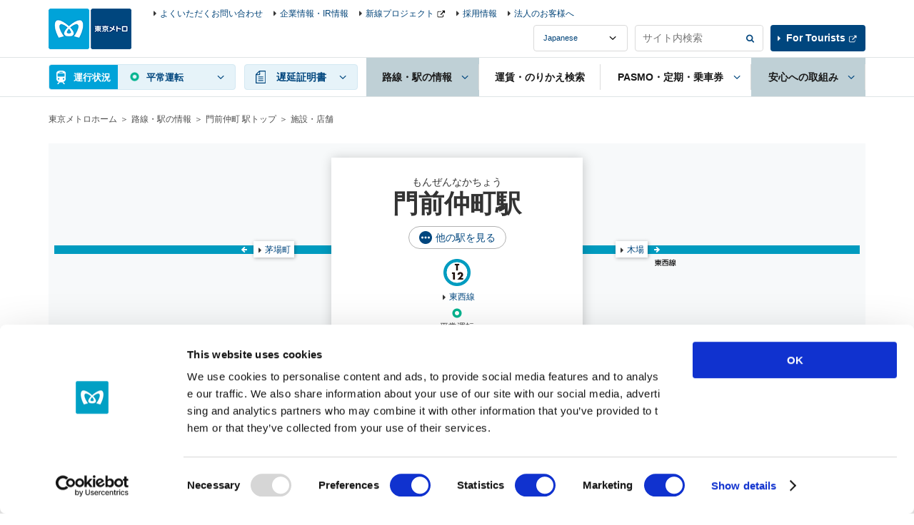

--- FILE ---
content_type: text/html
request_url: https://www.tokyometro.jp/station/monzen-nakacho/shop/index.html
body_size: 9407
content:
<!DOCTYPE html>
<html lang="ja">
<head>
<meta http-equiv="X-UA-Compatible" content="IE=Edge">
<meta charset="UTF-8">
<title>施設・店舗 | 門前仲町駅/T12 | 東京メトロ</title>
<meta name="description" content="東京メトロの門前仲町駅/T12「施設・店舗」をご案内します。">
<meta name="keywords" content="施設・店舗, 門前仲町駅/T12, 東京メトロ">
<meta name="viewport" content="width=device-width,initial-scale=1.0">
<meta name="format-detection" content="telephone=no">
<meta name="station-name" content="門前仲町">
<meta name="station-name-en" content="monzen-nakacho">

<link href="../../../library/common/css/common.css" rel="stylesheet">
<link href="../../../library/common/css/hf.css" rel="stylesheet">
<link href="../../../library/station/css/station.css" rel="stylesheet">
<link href="../../../library/station/css/station_v3.css" rel="stylesheet">
<script src="../../../library/common/js/jquery.js"></script>
<!-- ### js読み込みここから ### -->
<script src="../../../library/common/js/jquery-ui.min.js"></script>
<script src="../../../library/common/js/common.js"></script>
<script src="../../../library/common/js/ua_adjustment.js"></script>
<script src="../../../library/common/js/contents.js"></script>
<script src="../../../library/common/js/jquery.cookie.js"></script>
<!-- ### js読み込みここまで ### -->
<script src="../../../library/station/js/common.js"></script>
<script src="../../../library/station/js/shisetsutempo.js"></script>

<style type="text/css">

  .v2_stationHead {
    background-image: url("/library/station/img/station/bg_map_monzen-nakacho.png");
  }
  .v2_stationHead .v2_linkAdjacent09 {
	top: 137px;
	left: 222px;
  }
  .v2_stationHead .v2_linkAdjacent10 {
	top: 137px;
	left: -285px;
  }

@media only screen and (max-width: 767px) {
  .v2_stationHeadBoxSp {
    background-image:
	  url("/library/common/img/route/bg_route_tozai.png")
	;
    background-position:
	  left 37px,
	  left 61px,
	  left 85px, 
	  left 109px;
    background-size: 100% 12px;
  }
}
</style>

<style>

  .v2_headingH3{
     margin-bottom: 0;
  }

  #an16.v2_headingH3,
  #an17.v2_headingH3
  #an18.v2_headingH3
  #an19.v2_headingH3{
    margin-bottom: 30px;
  }

  ul.v2_sectionS.v2_linkImgListSide{
    display: flex;
    flex-direction: column;
  }

  .v2_linkImgListSide > li:first-child {
    margin-top: 30px;
  }

  li.echikaOderList + li.echikaOderList{
    margin-top: 30px;
  }

  .v2_linkImgListSide li.echikaOderList {
    order: 4;
    min-height: 0%;
  }

  .v2_linkImgListSide li.echikaOderList.echikaOder {
    order: 1;
  }

  .v2_linkImgListSide li.echikaOderList.echikafitOder {
    order: 2;
  }

  .v2_linkImgListSide li.echikaOderList.esolaOder {
    order: 3;
  }

@media screen and (max-width: 767px) {
  .v2_linkImgListSide > li:first-child,
  li.echikaOderList + li.echikaOderList{
    margin-top: 15px;
  }
}
</style>
</head>

<body>

<!-- ### ヘッダーここから ### -->
<!-- digi_search_exclude_start -->
<div class="v2_skipNav"><a id="pagetop" name="pagetop">ページの先頭です</a><!-- /skipNav --></div>
<div class="v2_skipNav">
  <dl>
    <dt>ページ内を移動するリンクです</dt>
    <dd><a href="#globalNavStart" class="v2_js-noScroll">サイト共通メニュー</a></dd>
    <dd><a href="#contentStart" class="v2_js-noScroll">本文</a></dd>
  </dl>
<!-- /skipNav --></div>

<div id="v2_header">
  <div class="v2_logo v2_js-pcHeader v3_logo">
    <p class="v2_logoImg"><a href="/index.html"><img src="/library/common/img/logo.png" alt="東京メトロ"></a></p>
  <!-- / .v2_logo --></div>

  <div class="v2_header v2_js-gnavMenu">

    

    <div class="v2_skipNav"><a id="globalNavStart" name="globalNavStart">ここからサイト共通メニューです</a><!-- /skipNav --></div>

    <div class="v2_gnav v2_js-gnavPc v3_gnav">
      <div class="v2_gnavInr v3_gnavInr">
        <div class="v2_gnavArea v2_js-gnavField v3_gnavArea">

          <div class="v2_gnavTop v3_gnavTop">
            <div class="v2_gnavTopArea v3_gnavTopArea">
              <div class="v2_unkouInfo v2_js-gnavArea v2_js-gnavChien v3_unkouInfo">

                <div class="v2_gnavBtn v3_gnavBtn v2_gnavUnkouStatusSummary v3_gnavUnkouStatusSummary">
                  <a href="#" class="v2_js-gnavName">運行状況</a>
                </div>

                <div class="v2_gnavBody v2_js-gnavBody v3_gnavBody">
                  <div class="v2_gnavBodyHeader v3_gnavBodyHeader">
                    <div class="v2_gnavBodyHeaderInr v3_gnavBodyHeaderInr">
                      <p class="v2_gnavBodyHeaderTitle v3_gnavBodyHeaderTitle">運行情報</p>
                      <p class="v3_gnavBodyHeaderDesc">列車の運行に<span class="v2_txtBold">15分以上の遅れが発生</span>、または<span class="v2_txtBold">見込まれる場合</span>の情報をお知らせしています。</p>
                    </div>
                  </div>
                  <div class="v2_gnavBodyMain v3_gnavBodyMain">
                    <p class="v2_gnavBodyHeaderSide v3_gnavBodyHeaderSide"><span class="v2_txtUpdate v3_txtUpdate"></span><a href="#" class="v2_linkUpdate v3_linkUpdate"></a></p>

                    <div class="v2_showSp v2_js-accordionArea v2_js-accordionAreaSp v3_js-accordionArea">
                      <!-- 【路線図で運転見合わせ区間 / 遅れている区間を見る】のアコーディオンが入る -->
                    </div>

                    <div class="v2_routeList v2_routeListUnkou v3_routeList">
                      <ul>
                        <li><span class="v2_routeListLink"><span class="v2_routeListImg"><img src="/library/common/img/route/icon_ginza.png" alt=""></span><span class="v2_linkIcon"><a href="/unkou/history/ginza.html">銀座線</a></span><span class="v2_routeListUnkouIcon"></span><span class="v2_routeListUnkouTxt"></span>
                        </span></li>
                        <li><span class="v2_routeListLink"><span class="v2_routeListImg"><img src="/library/common/img/route/icon_marunouchi.png" alt=""></span><span class="v2_linkIcon"><a href="/unkou/history/marunouchi.html">丸ノ内線</a></span><span class="v2_routeListUnkouIcon"></span><span class="v2_routeListUnkouTxt"></span>
                        </span></li>
                        <li><span class="v2_routeListLink"><span class="v2_routeListImg"><img src="/library/common/img/route/icon_hibiya.png" alt=""></span><span class="v2_linkIcon"><a href="/unkou/history/hibiya.html">日比谷線</a></span><span class="v2_routeListUnkouIcon"></span><span class="v2_routeListUnkouTxt"></span>
                        </span></li>
                        <li><span class="v2_routeListLink"><span class="v2_routeListImg"><img src="/library/common/img/route/icon_tozai.png" alt=""></span><span class="v2_linkIcon"><a href="/unkou/history/touzai.html">東西線</a></span><span class="v2_routeListUnkouIcon"></span><span class="v2_routeListUnkouTxt"></span>
                        </span></li>
                        <li><span class="v2_routeListLink"><span class="v2_routeListImg"><img src="/library/common/img/route/icon_chiyoda.png" alt=""></span><span class="v2_linkIcon"><a href="/unkou/history/chiyoda.html">千代田線</a></span><span class="v2_routeListUnkouIcon"></span><span class="v2_routeListUnkouTxt"></span>
                        </span></li>
                        <li><span class="v2_routeListLink"><span class="v2_routeListImg"><img src="/library/common/img/route/icon_yurakucho.png" alt=""></span><span class="v2_linkIcon"><a href="/unkou/history/yurakucho.html">有楽町線</a></span><span class="v2_routeListUnkouIcon"></span><span class="v2_routeListUnkouTxt"></span>
                        </span></li>
                        <li><span class="v2_routeListLink"><span class="v2_routeListImg"><img src="/library/common/img/route/icon_hanzomon.png" alt=""></span><span class="v2_linkIcon"><a href="/unkou/history/hanzoumon.html">半蔵門線</a></span><span class="v2_routeListUnkouIcon"></span><span class="v2_routeListUnkouTxt"></span>
                        </span></li>
                        <li><span class="v2_routeListLink"><span class="v2_routeListImg"><img src="/library/common/img/route/icon_namboku.png" alt=""></span><span class="v2_linkIcon"><a href="/unkou/history/nanboku.html">南北線</a></span><span class="v2_routeListUnkouIcon"></span><span class="v2_routeListUnkouTxt"></span>
                        </span></li>
                        <li><span class="v2_routeListLink"><span class="v2_routeListImg"><img src="/library/common/img/route/icon_fukutoshin.png" alt=""></span><span class="v2_linkIcon"><a href="/unkou/history/fukutoshin.html">副都心線</a></span><span class="v2_routeListUnkouIcon"></span><span class="v2_routeListUnkouTxt"></span>
                        </span></li>
                      </ul>
                    <!-- / .v2_routeList --></div>
                    <p class="v2_gnavBodyClose v2_menuClose"><a href="#" class="v2_js-gnavClose">閉じる</a></p>
                  <!-- / .v2_gnavBodyMain --></div>
                <!-- / .v2_gnavBody --></div>
              <!-- / .v2_unkouInfo --></div>
              <p class="v2_menuBtn v3_menuBtn"><a href="#" class="v2_js-gnavMenuBtn">MENU</a></p>
            <!-- / .v2_gnavTopArea --></div>
          <!-- / .v2_gnavTop --></div>

          <div class="v2_gnavMenu v2_menuArea v2_js-gnavMenuBody v3_gnavMenu">
            <ul class="v2_gnavList v3_gnavList">
              <li class="v2_gnavDelay v2_js-gnavArea v3_gnavDelay">
                <p class="v2_gnavBtn v3_gnavBtn"><a href="#" class="v2_js-gnavName"><span>遅延証明書</span></a></p>
                <div class="v2_gnavBody v2_js-gnavBody v3_gnavBody">
                  <div class="v2_gnavBodyHeader v3_gnavBodyHeader">
                    <div class="v2_gnavBodyHeaderInr v3_gnavBodyHeaderInr">
                      <p class="v2_gnavBodyHeaderTitle v3_gnavBodyHeaderTitle">遅延証明書</p>
                    </div>
                  </div>
                  <div class="v2_gnavBodyMain v3_gnavBodyMain">
                    <div class="v2_routeList v3_routeList">
                      <ul>
                        <li><a href="/delay/history/ginza.html" class="v2_routeListLink"><span class="v2_routeListImg"><img src="/library/common/img/route/icon_ginza.png" alt=""></span>銀座線</a></li>
                        <li><a href="/delay/history/marunouchi.html" class="v2_routeListLink"><span class="v2_routeListImg"><img src="/library/common/img/route/icon_marunouchi.png" alt=""></span>丸ノ内線</a></li>
                        <li><a href="/delay/history/hibiya.html" class="v2_routeListLink"><span class="v2_routeListImg"><img src="/library/common/img/route/icon_hibiya.png" alt=""></span>日比谷線</a></li>
                        <li><a href="/delay/history/tozai.html" class="v2_routeListLink"><span class="v2_routeListImg"><img src="/library/common/img/route/icon_tozai.png" alt=""></span>東西線</a></li>
                        <li><a href="/delay/history/chiyoda.html" class="v2_routeListLink"><span class="v2_routeListImg"><img src="/library/common/img/route/icon_chiyoda.png" alt=""></span>千代田線</a></li>
                        <li><a href="/delay/history/yurakucho.html" class="v2_routeListLink"><span class="v2_routeListImg"><img src="/library/common/img/route/icon_yurakucho.png" alt=""></span>有楽町線</a></li>
                        <li><a href="/delay/history/hanzomon.html" class="v2_routeListLink"><span class="v2_routeListImg"><img src="/library/common/img/route/icon_hanzomon.png" alt=""></span>半蔵門線</a></li>
                        <li><a href="/delay/history/namboku.html" class="v2_routeListLink"><span class="v2_routeListImg"><img src="/library/common/img/route/icon_namboku.png" alt=""></span>南北線</a></li>
                        <li><a href="/delay/history/fukutoshin.html" class="v2_routeListLink"><span class="v2_routeListImg"><img src="/library/common/img/route/icon_fukutoshin.png" alt=""></span>副都心線</a></li>
                      </ul>
                    <!-- / .v2_routeList --></div>
                  <p class="v2_gnavBodyClose"><a href="#" class="v2_js-gnavClose">閉じる</a></p>
                <!-- / .v2_gnavBodyMain --></div>
                <!-- / .v2_gnavBody --></div>
              <!-- / .v2_gnavDelay --></li>
              <li class="v2_gnavStation v2_js-gnavArea v3_gnavStation">
                <p class="v2_gnavBtn v3_gnavBtn"><a href="#" class="v2_js-gnavName"><span>路線・駅の情報</span></a></p>
                <div class="v2_gnavBody v2_js-gnavBody v3_gnavBody">
                  <div class="v2_gnavBodyHeader v3_gnavBodyHeader">
                    <div class="v2_gnavBodyHeaderInr v3_gnavBodyHeaderInr">
                      <p class="v2_gnavBodyHeaderTitle v3_gnavBodyHeaderTitle">路線・駅の情報</p>
                      <p class="v2_gnavBodyHeaderSide v3_gnavBodyHeaderSide"><a href="/station/index.html" class="v2_gnavBodyHeaderLink"><span>路線・駅の情報トップ</span></a></p>
                    </div>
                  </div>
                  <div class="v2_gnavBodyMain v3_gnavBodyMain">
                    <div class="v2_gnavBodyColumn">
                      <div class="v2_gnavBodyColumnItem">
                        <fieldset class="v2_gnavBodyItem">
                          <legend class="v2_gnavBodyCaption"><label for="v2_searchStation">駅を探す</label></legend>
                          <div class="v2_grid">
                            <div class="v2_gridRow v2_clear">
                              <div class="v2_gridCol10">
                                <div class="v2_searchForm v2_formBtnRight">
                                  <input type="text" name="searchstationheader" id="v2_searchStation" class="v2_formBtnRightInput" placeholder="駅名・駅ナンバリング" data-autocomplete="station-search">
                                  <span class="v2_formBtnRightSubmit"><input type="button" value="検索" class="v2_formBtnRightSubmitBtn" data-autocomplete="station-search-button"></span>
                                </div>
                              </div>
                            </div>
                          </div>
                        </fieldset>
                        <div class="v2_gnavBodyItem v2_sectionS">
                          <div class="v2_searchList">
                            <ul>
                              <li class="v2_searchRoutemap"><a href="/station/index.html"><span class="v2_searchType">路線図</span>から探す</a></li>
                              <li class="v2_searchSyllabary"><a href="/station/index03.html"><span class="v2_searchType">50音</span>から探す</a></li>
                              <li class="v2_searchCondition v2_js-clickNav">
                                <a href="#" class="v2_js-clickNavBtn"><span class="v2_searchType">条件</span>から探す</a>
                                <div class="v2_searchConditionBody v2_modalSp v2_js-clickNavBody">
                                  <div class="v2_modalSpClose v2_txtR v2_showSp v2_js-clickNavBtn">閉じる</div>
                                  <div class="">
                                    <p class="v2_searchConditionCaption v2_modalSpCaption">駅を条件から探す</p>
                                  </div>
                                  <ul class="v2_modalSpBtnList">
                                    <li><a href="/station/search_shop/index.html"><span>施設・店舗</span>から探す</a></li>
                                    <li><a href="/station/search_accessibility/index.html"><span>バリアフリー設備</span>から探す</a></li>
                                  </ul>
                                </div>
                              </li>
                              <li class="v2_searchHere"><a href="/station/search_current_location/index.html"><span class="v2_searchType">現在地</span>から探す</a></li>
                            </ul>
                            <!-- / .v2_searchList --></div>
                        </div>
                      </div>
                      <div class="v2_gnavBodyColumnItem">
                        <p class="v2_gnavBodyCaption">路線情報を見る</p>
                        <div class="v2_routeList">
                          <div class="v2_routeList v2_routeListColumn3">
                            <ul>
                              <li><a href="/station/line_ginza/index.html" class="v2_routeListLink"><span class="v2_routeListImg"><img src="/library/common/img/route/icon_ginza.png" alt=""></span>銀座線</a></li>
                              <li><a href="/station/line_marunouchi/index.html" class="v2_routeListLink"><span class="v2_routeListImg"><img src="/library/common/img/route/icon_marunouchi.png" alt=""></span>丸ノ内線</a></li>
                              <li><a href="/station/line_hibiya/index.html" class="v2_routeListLink"><span class="v2_routeListImg"><img src="/library/common/img/route/icon_hibiya.png" alt=""></span>日比谷線</a></li>
                              <li><a href="/station/line_tozai/index.html" class="v2_routeListLink"><span class="v2_routeListImg"><img src="/library/common/img/route/icon_tozai.png" alt=""></span>東西線</a></li>
                              <li><a href="/station/line_chiyoda/index.html" class="v2_routeListLink"><span class="v2_routeListImg"><img src="/library/common/img/route/icon_chiyoda.png" alt=""></span>千代田線</a></li>
                              <li><a href="/station/line_yurakucho/index.html" class="v2_routeListLink"><span class="v2_routeListImg"><img src="/library/common/img/route/icon_yurakucho.png" alt=""></span>有楽町線</a></li>
                              <li><a href="/station/line_hanzomon/index.html" class="v2_routeListLink"><span class="v2_routeListImg"><img src="/library/common/img/route/icon_hanzomon.png" alt=""></span>半蔵門線</a></li>
                              <li><a href="/station/line_namboku/index.html" class="v2_routeListLink"><span class="v2_routeListImg"><img src="/library/common/img/route/icon_namboku.png" alt=""></span>南北線</a></li>
                              <li><a href="/station/line_fukutoshin/index.html" class="v2_routeListLink"><span class="v2_routeListImg"><img src="/library/common/img/route/icon_fukutoshin.png" alt=""></span>副都心線</a></li>
                            </ul>
                        <!-- / .v2_routeList --></div>
                        </div>
                      </div>
                    </div>
                    <p class="v2_gnavBodyClose"><a href="#" class="v2_js-gnavClose">閉じる</a></p>
                  <!-- / .v2_gnavBodyMain --></div>
                <!-- / .v2_gnavBody --></div>
              <!-- / .v2_gnavStation --></li>
              <li class="v2_gnavTicket v3_gnavTicket"><p class="v2_gnavBtn v3_gnavBtn"><a href="/transit/index.php"><span>運賃・のりかえ検索</span></a></p></li>
              <li class="v2_gnavPasmo v2_js-gnavArea v2_js-gnavAreaPc v3_gnavPasmo">
                <p class="v2_gnavBtn v3_gnavBtn"><a href="/ticket/index.html" class="v2_js-gnavName"><span>PASMO・定期・乗車券</span></a></p>
                <div class="v2_gnavBody v2_js-gnavBody v3_gnavBody">
                  <div class="v2_gnavBodyHeader v3_gnavBodyHeader">
                    <div class="v2_gnavBodyHeaderInr v3_gnavBodyHeaderInr">
                      <p class="v2_gnavBodyHeaderTitle v3_gnavBodyHeaderTitle">PASMO・定期・乗車券</p>
                      <p class="v2_gnavBodyHeaderSide v3_gnavBodyHeaderSide"><a href="/ticket/index.html" class="v2_gnavBodyHeaderLink">PASMO・定期・乗車券トップ</a></p>
                    </div>
                  </div>
                  <div class="v2_gnavBodyMain v3_gnavBodyMain">
                    <div class="v2_gnavBodyColumn">
                      <div class="v2_gnavBodyColumnItem v2_gnavBodyColumnLinkArea">
                        <ul class="v2_gnavBodyList">
                          <li><a href="/ticket/types/pasmo/index.html" class="linkButton"><span>PASMO</span></a></li>
                          <li class="v2_txtC v2_gnavPasmoImg"><img src="/library/common/img/img_header_pasmo.jpg" alt=""></li>
                          <li>
                            <ul class="v2_linkListIcon v2_gnavBodyColumnLink">
                              <li class="v2_txtR"><a href="http://www.pasmo.co.jp/" class="v2_linkBlank" target="_blank">PASMO公式サイト</a></li>
                            </ul>
                          </li>
                        </ul>
                      <!-- / .v2_gnavBodyColumnItem --></div>
                      <div class="v2_gnavBodyColumnItem v2_gnavBodyColumnLinkArea">
                        <ul class="v2_gnavBodyList">
                          <li><a href="/ticket/types/index.html" class="linkButton"><span>乗車券</span></a></li>
                          <li class="">
                            <ul class="v2_linkListIcon v2_gnavBodyColumnLink">
                              <li><a href="/ticket/types/regular/index.html">普通券</a></li>
                              <li><a href="/ticket/types/pass/index.html">定期券</a></li>
                              <li><a href="/ticket/types/coupon/index.html">回数券</a></li>
                              <li><a href="/ticket/types/group/index.html">団体券</a></li>
                              <li><a href="/ticket/types/connection/index.html">連絡普通券</a></li>
                              <li><a href="/ticket/types/passnet/index.html">パスネット等（お取扱い終了）</a></li>
                            </ul>
                          </li>
                        </ul>
                      <!-- / .v2_gnavBodyColumnItem --></div>
                      <div class="v2_gnavBodyColumnItem v2_gnavBodyColumnLinkArea">
                        <ul class="v2_gnavBodyList">
                          <li><a href="/ticket/value/index.html" class="linkButton"><span>お得な乗車券</span></a></li>
                          <li>
                            <ul class="v2_linkListIcon v2_gnavBodyColumnLink">
                              <li><a href="/ticket/value/1day/index.html">各種一日乗車券</a></li>
                              <li><a href="/ticket/value/otherline/index.html">他社鉄道会社から東京メトロ線をご利用のお客様へ</a></li>
                              <li><a href="/ticket/value/airport_bus/index.html">空港・都心間の交通手段と東京メトロ乗車券のセット</a></li>
                              <li><a href="/ticket/value/travel/index.html">旅行者のお客様へ</a></li>
                              <li><a href="/ticket/value/other/index.html">その他の乗車券</a></li>
                              <li><a href="/ticket/value/express_bus/index.html">高速バスと東京メトロ乗車券のセット</a></li>
                            </ul>
                          </li>
                        </ul>
                      <!-- / .v2_gnavBodyColumnItem --></div>
                      <div class="v2_gnavBodyColumnItem">
                        <ul class="v2_gnavBodyList">
                          <li>
                            <ul class="v2_linkListIcon v2_gnavBodyColumnLink">
                              <li><a href="/ticket/value/chikatoku/index.html">ちかとく（提携割引・特典サービス）</a></li>
                              <li><a href="/ticket/pass/ticketmachine/index.html">多機能券売機</a></li>
                              <li><a href="/ticket/pass/reservation_service/index.html">定期券Web予約サービス</a></li>
                              <li><a href="/ticket/pass/counter/index.html">定期券うりば</a></li>
                              <li><a href="/ticket/guide/index.html">乗車券のご注意</a></li>
                              <li><a href="/ticket/particularcase/index.html">特殊な運賃</a></li>
                              <li><a href="/ticket/terms/index.html">運送約款</a></li>
                              <li><a href="http://www.metpo.jp/" class="v2_linkBlank" target="_blank">メトロポイントクラブ（メトポ）</a></li>
                              <li><a href="https://www.to-me-card.jp/" class="v2_linkBlank" target="_blank">Tokyo Metro To Me CARD（クレジットカード）</a></li>
                            </ul>
                          </li>
                        </ul>
                      <!-- / .v2_gnavBodyColumnItem --></div>
                    </div>
                    <p class="v2_gnavBodyClose"><a href="#" class="v2_js-gnavClose">閉じる</a></p>
                  <!-- / .v2_gnavBodyMain --></div>
                <!-- / .v2_gnavBody --></div>
              <!-- / .v2_gnavPasmo --></li>
              <li class="v2_gnavStation v2_js-gnavArea v2_js-gnavAreaPc v3_gnavSafety">
                <p class="v2_gnavBtn v3_gnavBtn"><a href="/safety/index.html" class="v2_js-gnavName"><span>安心への取組み</span></a></p>
                <div class="v2_gnavBody v2_js-gnavBody v3_gnavBody">
                  <div class="v2_gnavBodyHeader v3_gnavBodyHeader">
                    <div class="v2_gnavBodyHeaderInr v3_gnavBodyHeaderInr">
                      <p class="v2_gnavBodyHeaderTitle v3_gnavBodyHeaderTitle">安心への取組み</p>
                      <p class="v2_gnavBodyHeaderSide v3_gnavBodyHeaderSide"><a href="/safety/index.html" class="v2_gnavBodyHeaderLink">安心への取組みトップ</a></p>
                    </div>
                  </div>
                  <div class="v2_gnavBodyMain v3_gnavBodyMain">
                    <div class="v2_gnavBodyColumn v2_gnavMoreSafety">
                      <div class="v2_gnavBodyColumnItem">
                        <ul class="v2_gnavBodyList">
                          <li><a href="/safety/prevention/index.html" class="linkButton"><span>安全・防災</span></a></li>
                          <li class="v2_gnavBodyColumnLinkArea">
                            <ul class="v2_linkListIcon v2_gnavBodyColumnLink v2_column2">
                              <li><a href="/safety/prevention/earthquake/index.html">震災対策</a></li>
                              <li><a href="/safety/prevention/fire/index.html">火災対策</a></li>
                              <li><a href="/safety/prevention/wind_flood/index.html">風水害対策</a></li>
                              <li><a href="/safety/prevention/station/index.html">駅・車内の安全対策</a></li>
                              <li><a href="/safety/prevention/terror/index.html">鉄道テロ対策</a></li>
                              <li><a href="/safety/prevention/training/index.html">異常時対応</a></li>
                              <li><a href="/safety/prevention/study/index.html">社員の研修・安全の研究開発</a></li>
                              <li><a href="/safety/prevention/safety_report/index.html">安全報告書</a></li>
                              <li><a href="/safety/prevention/safety_pocketguide/index.html">安全ポケットガイド</a></li>
                            </ul>
                          </li>
						  <li><a href="/safety/barrierfree/index.html" class="linkButton"><span>バリアフリー</span></a></li>
                        </ul>
                      <!-- / .v2_gnavBodyColumnItem --></div>
                      <div class="v2_gnavBodyColumnItem">
                        <ul class="v2_gnavBodyList">
                          <li><a href="/safety/customer/index.html" class="linkButton"><span>お客様サービス</span></a></li>
                          <li><a href="/safety/attention/index.html" class="linkButton"><span>東京メトロからのお願い</span></a></li>
                          <li>
                            <ul class="v2_linkListIcon v2_gnavBodyColumnLink">
                              <li>　主な工事のご案内（リニューアル準備中）</li>
                            </ul>
                          </li>
                          <!-- <li><a href="http://www.eki-metro.jp/kouji/index.html" class="linkButton" target="_blank"><span class="v2_linkBlankWhite">主な工事のご案内</span></a></li> -->
                        </ul>
                      <!-- / .v2_gnavBodyColumnItem --></div>
                    </div>
                    <p class="v2_gnavBodyClose"><a href="#" class="v2_js-gnavClose">閉じる</a></p>
                  <!-- / .v2_gnavBodyMain --></div>
                <!-- / .v2_gnavBody --></div>
              <!-- / .v2_naviSafety --></li>
            </ul>
          <!-- / .v2_gnavMenu --></div>
        <!-- / .v2_gnavArea--></div>
      <!-- / .v2_gnavnr --></div>
    <!-- / .v2_gnav --></div>

    <div class="v2_menuArea v2_menuAreaInfo v2_js-gnavMenuBody v3_menuAreaInfo">
      <div class="v2_headerInfo v3_headerInfo">
        <ul>
          <li class="v2_showSp"><a href="/enjoy/index.html">メトロで楽しむ</a></li>
          <li><a href="/support/index.html">よくいただくお問い合わせ</a></li>
          <li><a href="/corporate/index.html">企業情報・IR情報</a></li>
          <li><a href="https://www.tokyometro-newline.jp/" class="v2_linkBlank" target="_blank">新線プロジェクト</a></li>
          <li><a href="/corporate/jobs/index.html">採用情報</a></li>
          <li><a href="/corporate/business/index.html">法人のお客様へ</a></li>
        </ul>
      </div>
      <div class="v3_headerInfoRightCol">
        <div class="v2_headerLanguage v3_headerLanguage">
          <select name="headerLanguage" title="言語選択" class="v2_select v3_select v2_js-headerLanguage">
            <option value="ja">Japanese</option>
            <option value="en">English</option>
            <option value="kr">Korean</option>
            <option value="cn">Chinese(簡体)</option>
            <option value="tcn">Chinese(繁體)</option>
            <option value="th">Thai</option>
            <option value="fr">French</option>
            <option value="es">Spanish</option>
          </select>
        </div>
        <fieldset class="v2_headerSearch v3_headerSearch">
          <form name="search_form" action="./" onsubmit="return metrov2.siteSearch(this);">
            <div class="v2_searchForm v2_formBtnRight v3_formBtnRight">
              <input type="text" id="i_search_input" name="kw" title="サイト内検索" value="" class="v2_formBtnRightInput v3_formBtnRightInput iSearchAssist" placeholder="サイト内検索">
              <span class="v2_formBtnRightSubmit v3_formBtnRightSubmit"><input type="submit" value="検索" class="v2_formBtnRightSubmitBtn v3_formBtnRightSubmitBtn"></span>
            </div>
            <input type="hidden" name="ie" value="u">
          </form>
        <!-- / .v2_search --></fieldset>
        <div class="v2_headerTourists v3_headerTourists"><p><a href="/en/index.html" class="v2_linkBlank" target="_blank">For Tourists</a></p></div>
      </div>
      <p class="v2_showSp v2_menuClose"><a href="#" class="v2_js-gnavMenuClose">閉じる</a></p>
    </div>
  <!-- / .v2_header --></div>
<!-- / #v2_header --></div>

<div class="v2_skipNav"><a id="contentStart" name="contentStart">ここから本文です</a><!-- /skipNav --></div>
<!-- digi_search_exclude_end -->
<!-- ### ヘッダーここまで ### -->


</mt:Ignore>


<!-- ### コンテンツここから ### -->


<div id="v2_contents" data-modal-url="shop/index.html#adjacent">

  <ul class="v2_breadcrumbs">
    <li><a href="../../../index.html">東京メトロホーム</a></li>
    <li><a href="../../index.html">路線・駅の情報</a></li>
    <li><a href="../index.html">門前仲町 駅トップ</a></li>
    <li>施設・店舗</li>
  <!-- / .v2_breadcrumbs --></ul>

  <div class="v2_contentsBack">
    <p class="v2_linkBack"><a href="../index.html">門前仲町 駅トップ</a></p>
  <!-- / .v2_contentsBack --></div>



  <div class="v2_contents">
  <!-- 「他の駅を見る」の実装 -->
    <!-- ### 駅メインビジュアルここから ### -->
    <div class="v2_wrap">
      <div class="v2_stationHead v2_js-stationHead v2_stationHeadUnder">
        <div class="v2_stationHeadBoxPc">
          <div class="v2_stationHeadBoxSp">
            <div class="v2_stationHeadBoxSpInr">
            <p class="v2_stationKana">もんぜんなかちょう</p>
            <h1 class="v2_stationTitle">門前仲町駅</h1>
            <div class="v3_btnEllipseWrap">
  <a href="../../../library/station/include/yardmap_other_lines.html" class="v2_js-modalOpen v3_btnEllipse">他の駅を見る</a>
</div>
              <ul class="v2_stationHeadRoute">
              
              
                
                <li>
                  
                  <div class="v2_stationHeadRouteImg"><img src="../../../library/common/img/station/icon_t12.png" alt=""></div>
                  
                  <p class="v2_showSp">東西線</p>
                </li>
              
              </ul>
            <!-- /.v2_stationHeadTopInr --></div>
          <!-- /.v2_stationHeadBoxSp --></div>

          <div id="nextdeparture" class="v2_js-stationHeadBody v2_js-stationHeadOpen v2_showPc">
            <div class="v2_stationHeadUnkouBody">
              <div class="v2_clear v2_stationHeadUpdate v3_stationHeadUpdate">
              　　<p class="v2_txtUpdate v3_txtUpdate" data-now-date-format="MM月DD日 hh:mm 現在">
                　　<a href="" class="v2_linkUpdate v3_linkUpdate">-</a>
              　　</p>
              </div>
              <ul class="v2_stationHeadDetail">
              
                
                <li>
                  <div class="v2_stationHeadDetailBlock">
                    <div class="v2_stationHeadDetailCenter">
                      <div class="v2_stationHeadDetailImg"><img src="../../../library/common/img/route/icon_tozai.png" alt=""></div>
                      <p class="v2_linkIcon"><a href="../../line_tozai/index.html">東西線</a></p>
                    </div>

                    
                    

                    
                    
                    
                    

                    
                    
                    
                    
                    
                      
                    
                    
                    
                    
                    
                    
                    
                      
                    
                    
                    

                    <div class="v2_stationHeadDetailLeft v2_showSp">
                      
                      <div class="v2_stationHeadDetailBox">
                        
                        <p>西船橋方面</p>
                        <p class="v2_departureMinute" data-attribute-timetable="monzen-nakacho,tozai,a"></p>
                      
                      </div>
                      
                      
                    </div>

                    <div class="v2_stationHeadDetailRight v2_showSp">
                      
                      <div class="v2_stationHeadDetailBox">
                        
                        <p>中野方面</p>
                        <p class="v2_departureMinute" data-attribute-timetable="monzen-nakacho,tozai,b"></p>
                      
                      </div>
                      
                      
                    </div>

                  </div>
                  <p class="v2_stationHeadUnkouReport" data-line-name="tozai"></p>
                </li>
              
                </ul>
              </div>

          </div>
          <div id="adjacent" class="v2_stationHeadAdjacent v2_js-stationHeadBody">
            <ul class="v2_stationHeadDetail v2_stationHeadAdjacentList">
              <li>
                <div class="v2_stationHeadDetailBlock">
                  <div class="v2_stationHeadDetailCenter v2_showSp">
                    <div class="v2_stationHeadDetailImg"><img src="../../../library/common/img/route/icon_tozai.png" alt=""></div>
                    <p class="v2_linkIcon"><a href="../../line_tozai/index.html">東西線</a></p>
                  </div>
                  <div class="v2_stationHeadDetailLeft">
                    <div class="v2_stationHeadDetailBox"><p class="v2_linkAdjacent v2_linkAdjacent10 v2_linkAdjacentTozai"><a href="../../kayabacho/index.html" class="v2_linkIcon">茅場町</a></p></div>
                  </div>
                  <div class="v2_stationHeadDetailRight">
                    <div class="v2_stationHeadDetailBox"><p class="v2_linkAdjacent v2_linkAdjacent09 v2_linkAdjacentTozai"><a href="../../kiba/index.html" class="v2_linkIcon">木場</a></p></div>
                  </div>
                </div>
              </li>
            </ul>
          </div>

        </div>
      </div>
    </div>
<!-- ### 駅メインビジュアルここまで ### -->

    <div class="v2_linkStation v2_showPc">
      <div class="v2_linkStationInr">
        <ul>
          <li><a href="../index.html">門前仲町駅トップ</a></li>
          <li><a href="../timetable/index.html#adjacent">時刻表</a></li>
          <li><a href="index.html#adjacent" class="v2_active">施設・店舗</a></li>
          <li><a href="../accessibility/index.html#adjacent">バリアフリー設備</a></li>
        </ul>
      </div>
    <!-- / .v2_linkStation --></div>

      <div class="v2_wrap">
    
      <div class="v2_headingH2 v2_headingH2Under">
        <h2>施設・店舗</h2>
      </div>




      
      <p class="v2_txtC v3_mB30Pc v3_mB15Sp">※営業時間、定休日は予告なく変更となる場合がございますのでご了承ください。</p>
      
      <p class="v2_txtR v3_mB30Pc v3_mB15Sp"><a class="v2_js-modalOpen v3_btnEllipse v3_iconHelp" href="../../../library/station/include/legend_icon.html">凡例</a></p>


      
      <ul id="shisetsutempo" class='v2_listAnchor v2_listAnchorSp v3_listAnchorSp' data-station="門前仲町" data-page="list"></ul>
      
      

      
      





  
  
  

  
  

  
  
  

  
  

  
  
  

  
  

  
  
  

  
  

  
  
  

  
  

  
  
  

  
  

  
  
  

  
  

  
  
  

  
  

  
  
  

  
  
      <div id="an09">
        <div class="v2_headingH3">
          <h3>靴修理・合鍵・証明写真</h3>
        </div>
          <ul class="v2_sectionS v2_linkImgListSide">

   
    
    
    
  
    
    

      
      
        
        
      
      
      
      
          
         <li class="echikaOderList">

    <a href="shomeishashin.html#adjacent" class="v2_linkImgListSideArea">
      <div class="v2_linkImgListSideTxt v3_linkImgListSideTxt">
        
            <p class="v2_linkIcon v2_txtBold v2_linkImgListSideCaption v3_linkImgListSideCaption">
              証明写真
            </p>
        

        <ul class="v2_listCategory v3_listCategory">

              
              
              
              

              
          </ul>

          <div class="v2_gridS v2_linkImgListSideDetail v3_linkImgListSideDetail">
            <ul class="v2_gridSRow">

              
              
                
                  <li class="v2_gridSCol6 v3_gridSCol6">
                    <p class="v2_txtBold v3_mB5">
                      
                    </p>
                    <ul class="v2_linkImgListSideData v3_linkImgListSideData">
                      
                        <li>
                          <dl class="v3_openDate">
                            <dt>営業時間</dt>
                            <dd>
                              <p class="v3_df">
                                <p>始発～終電</p>
                              </p>
                            </dd>
                            </dl>
                        </li>
                      

                      
                        <li>
                          <dl>
                          <dt>設置場所</dt>
                          <dd>1番出入口地上付近</dd>
                          </dl>
                        </li>
                      

                      
                        <li>
                          <dl>
                            <dt>定休日</dt>
                            <dd>年中無休</dd>
                          </dl>
                        </li>
                      

                      

                      
                    </ul>
                  </li>
              
            </ul>
          </div>
      </div>
      <div class="v2_linkImgListSideImg v3_linkImgListSideImg">
        <p class="v2_imgBgOf"><img src="../../files/idphoto_img_01.jpg" alt=""></p>
      </div>
    </a>
  </li>
      
      

    
    
  
    
    
    
  
    
    
    
  
    
    
    
  

          </ul>
        </div>
  

  
  
  

  
  

  
  
  

  
  

  
  
  

  
  
      <div id="an12">
        <div class="v2_headingH3">
          <h3>ATM</h3>
        </div>
          <ul class="v2_sectionS v2_linkImgListSide">

   
    
    
    
  
    
    
    
  
    
    

      
      
        
        
      
      
      
      
          
         <li class="echikaOderList">

    <a href="risona.html#adjacent" class="v2_linkImgListSideArea">
      <div class="v2_linkImgListSideTxt v3_linkImgListSideTxt">
        
            <p class="v2_linkIcon v2_txtBold v2_linkImgListSideCaption v3_linkImgListSideCaption">
              ATM・りそな銀行
            </p>
        

        <ul class="v2_listCategory v3_listCategory">

              
              
              
              

              
          </ul>

          <div class="v2_gridS v2_linkImgListSideDetail v3_linkImgListSideDetail">
            <ul class="v2_gridSRow">

              
              
                
                  <li class="v2_gridSCol6 v3_gridSCol6">
                    <p class="v2_txtBold v3_mB5">
                      
                    </p>
                    <ul class="v2_linkImgListSideData v3_linkImgListSideData">
                      
                        <li>
                          <dl class="v3_openDate">
                            <dt>営業時間</dt>
                            <dd>
                              <p class="v3_df">
                                <p>月：7:00～24:00<br>火～金：5:00～24:00<br>土：5:00～23:00<br>日・祝：8:00～23:00</p>
                              </p>
                            </dd>
                            </dl>
                        </li>
                      

                      
                        <li>
                          <dl>
                          <dt>設置場所</dt>
                          <dd>西口きっぷうりば</dd>
                          </dl>
                        </li>
                      

                      

                      

                      
                    </ul>
                  </li>
              
            </ul>
          </div>
      </div>
      <div class="v2_linkImgListSideImg v3_linkImgListSideImg">
        <p class="v2_imgBgOf"><img src="../../files/atm_resona.jpg" alt=""></p>
      </div>
    </a>
  </li>
      
      

    
    
  
    
    

      
      
        
        
      
      
      
      
          
         <li class="echikaOderList">

    <a href="seven.html#adjacent" class="v2_linkImgListSideArea">
      <div class="v2_linkImgListSideTxt v3_linkImgListSideTxt">
        
            <p class="v2_linkIcon v2_txtBold v2_linkImgListSideCaption v3_linkImgListSideCaption">
              ATM・セブン銀行
            </p>
        

        <ul class="v2_listCategory v3_listCategory">

              
              
              
              

              
          </ul>

          <div class="v2_gridS v2_linkImgListSideDetail v3_linkImgListSideDetail">
            <ul class="v2_gridSRow">

              
              
                
                  <li class="v2_gridSCol6 v3_gridSCol6">
                    <p class="v2_txtBold v3_mB5">
                      
                    </p>
                    <ul class="v2_linkImgListSideData v3_linkImgListSideData">
                      
                        <li>
                          <dl class="v3_openDate">
                            <dt>営業時間</dt>
                            <dd>
                              <p class="v3_df">
                                <p>5:00～24:00</p>
                              </p>
                            </dd>
                            </dl>
                        </li>
                      

                      
                        <li>
                          <dl>
                          <dt>設置場所</dt>
                          <dd>西口改札外</dd>
                          </dl>
                        </li>
                      

                      

                      

                      
                    </ul>
                  </li>
              
            </ul>
          </div>
      </div>
      <div class="v2_linkImgListSideImg v3_linkImgListSideImg">
        <p class="v2_imgBgOf"><img src="../../files/atm_seven.jpg" alt=""></p>
      </div>
    </a>
  </li>
      
      

    
    
  
    
    
    
  

          </ul>
        </div>
  

  
  
  

  
  

  
  
  

  
  

  
  
  

  
  
      <div id="an15">
        <div class="v2_headingH3">
          <h3>コインロッカー</h3>
        </div>
          <ul class="v2_sectionS v2_linkImgListSide">

   
    
    
    
  
    
    
    
  
    
    
    
  
    
    
    
  
    
    

      
      
        
        
      
      
      
      
          
          <li>
  <a href="coinlocker.html#adjacent" class="v2_linkImgListSideArea">
    <div class="v2_linkImgListSideTxt v3_linkImgListSideTxt">
      <p class="v2_linkIcon v2_txtBold v2_linkImgListSideCaption v3_linkImgListSideCaption">コインロッカー</p>
      <div class="v2_gridS v2_linkImgListSideDetail v3_linkImgListSideDetail">
        <ul class="v2_gridSRow">
        <li class="v2_gridSCol6 v3_gridSCol6">
        <p>以下の路線周辺にコインロッカーがあります<br>
        
        
        
        
        
        
        
        
        

        
        
        ・東西線<br>
        
        
        </p>
        <p class="v3_mT30 v2_showPc">
          ※実際のコインロッカーの仕様は写真とは異なる可能性があります。
        </p>
        </li>
        </ul>
      </div>
    </div>

    <div class="v2_linkImgListSideImg v3_linkImgListSideImg">
      <p class="v2_imgBgOf"><img src="../../../library/station/img/img_coinlocker.jpg" alt=""></p>
      <ul class="v2_listNote02 v3_mT10 v2_showSp">
        <li>実際のコインロッカーの仕様は写真とは異なる可能性があります。</li>
      </ul>
    </div>
  </a>
</li>
      
      

    
    
  

          </ul>
        </div>
  

  
  
  

  
  
      <div id="an16">
        <div class="v2_headingH3">
          <h3>モバイルバッテリーレンタル機</h3>
        </div>
          <ul class="v2_sectionS v2_linkImgListSide">

   
    
    

      
      
        
        
      
      
      
      
          
         <li class="echikaOderList">

    <a href="chargespot.html#adjacent" class="v2_linkImgListSideArea">
      <div class="v2_linkImgListSideTxt v3_linkImgListSideTxt">
        
            <p class="v2_linkIcon v2_txtBold v2_linkImgListSideCaption v3_linkImgListSideCaption">
              モバイルバッテリーレンタル機
            </p>
        

        <ul class="v2_listCategory v3_listCategory">

              
              
              
              

              
          </ul>

          <div class="v2_gridS v2_linkImgListSideDetail v3_linkImgListSideDetail">
            <ul class="v2_gridSRow">

              
              
                
                  <li class="v2_gridSCol6 v3_gridSCol6">
                    <p class="v2_txtBold v3_mB5">
                      
                    </p>
                    <ul class="v2_linkImgListSideData v3_linkImgListSideData">
                      
                        <li>
                          <dl class="v3_openDate">
                            <dt>営業時間</dt>
                            <dd>
                              <p class="v3_df">
                                <p>5:00～24:00</p>
                              </p>
                            </dd>
                            </dl>
                        </li>
                      

                      
                        <li>
                          <dl>
                          <dt>設置場所</dt>
                          <dd>東口改札外</dd>
                          </dl>
                        </li>
                      

                      

                      

                      
                    </ul>
                  </li>
              
                
                  <li class="v2_gridSCol6 v3_gridSCol6">
                    <p class="v2_txtBold v3_mB5">
                      
                    </p>
                    <ul class="v2_linkImgListSideData v3_linkImgListSideData">
                      

                      

                      

                      

                      
                    </ul>
                  </li>
              
            </ul>
          </div>
      </div>
      <div class="v2_linkImgListSideImg v3_linkImgListSideImg">
        <p class="v2_imgBgOf"><img src="../../files/chargespot.jpg" alt=""></p>
      </div>
    </a>
  </li>
      
      

    
    
  
    
    
    
  
    
    
    
  
    
    
    
  
    
    
    
  

          </ul>
        </div>
  

  
  
  

  
  



    

    
    

      <!-- ローカルナビ -->
      <div class="v2_section">
        <div class="v2_linkLocalNav v3_linkLocalNav">
          <ul>
            <li><a href="../index.html">門前仲町駅トップ</a></li>
            <li><a href="../timetable/index.html">時刻表</a></li>
            <li><a href="index.html" class="v2_active">施設・店舗</a></li>
            <li><a href="../accessibility/index.html">バリアフリー設備</a></li>
          </ul>
        </div>
      </div>
      <!-- /ローカルナビ -->

<!-- ### 駅を探す ここから ### -->
      <div class="v2_section">
  <div class="v2_headingH2">
    <h2>駅を探す</h2>
  </div>
  <div class="v2_gridS">
    <div class="v2_gridSRow v2_clear">
      <div class="v2_gridSCol6">
        <dl class="v3_searchTextStation">
          <dt>駅名・駅ナンバリングで検索</dt>
          <dd>
            <div class="v2_formBtnRight">
              <input type="text" name="" class="v2_formBtnRightInput v2_changeCharFull2Half" placeholder="駅名 もしくは 駅ナンバリング（G01など）を入力" data-autocomplete="station-search">
              <span class="v2_formBtnRightSubmit"><input type="button" value="検索" class="v2_formBtnRightSubmitBtn" data-autocomplete="station-search-button"></span>
            </div>
          </dd>
        </dl>
      <!-- / .v2_gridS6 --></div>
      <div class="v2_gridSCol6 v2_fRPc">
        <div class="v2_searchList">
          <ul>
            <li class="v2_searchRoutemap"><a href="../../index.html"><span class="v2_searchType">路線図</span>から探す</a></li>
            <li class="v2_searchSyllabary"><a href="../../index03.html"><span class="v2_searchType">50音</span>から探す</a></li>
            <li class="v2_searchCondition v2_js-clickNav">
              <a href="" class="v2_js-clickNavBtn"><span class="v2_searchType">条件</span>から探す</a>
              <div class="v2_searchConditionBody v2_modalSp v2_js-clickNavBody">
                <div class="v2_modalSpClose v2_txtR v2_showSp v2_js-clickNavBtn">閉じる</div>
                <div class="">
                  <p class="v2_searchConditionCaption v2_modalSpCaption">駅を条件から探す</p>
                </div>
                <ul class="v2_modalSpBtnList">
                  <li><a href="../../search_shop/index.html"><span>施設・店舗</span>から探す</a></li>
                  <li><a href="../../search_accessibility/index.html"><span>バリアフリー設備</span>から探す</a></li>
                </ul>
              </div>
            </li>
            <li class="v2_searchHere"><a href="../../search_current_location/index.html"><span class="v2_searchType">現在地</span>から探す</a></li>
          </ul>
          <!-- / .v2_searchList --></div>
        <!-- / .v2_gridS6 --></div>
      <div class="v2_gridSCol6">
        <dl class="v2_searchCheckStation">
          <dt>最近見た駅</dt>
          <dd>
            <ul class="v2_linkListIcon">
              <li><a href="#">-</a></li>
              <li><a href="#">-</a></li>
              <li><a href="#">-</a></li>
            </ul>
          </dd>
        </dl>
        <!-- / .v2_gridS6 --></div>
      <!-- / .v2_gridSRow --></div>
    <!-- / .v2_gridS --></div>
</div>
<!-- ### 駅を探す ここまで ### -->
    </div>

  <!-- / .v2_contents --></div>
<!-- / #v2_contents --></div>

<!-- ### コンテンツここまで ### -->

<!-- ### フッターここから ### -->
<div id="v2_footer">
  <div class="v2_footer v3_footer v2_gridS">
    <div class="v2_gridSRow v3_footerGridSRow">
      <div class="v2_gridSCol6 v3_footergridSCol">
        <div class="v2_footerSns v2_js-accordionArea v2_js-accordionAreaSp v3_footerSns">
          <p class="v2_footerSnsCaption v2_js-accordionName v3_footerSnsCaption"><span>東京メトロ公式SNS</span></p>
          <div class="v2_js-accordionBody">
            <ul class="v2_footerSnsList v3_footerSnsList">
              <li><a href="https://twitter.com/tokyometro_info" target="_blank"><span class="v2_footerSnsImg"><img src="/library/common/img/icon_footer_twitter.png" alt="Twitter" class="v2_footerSnsTwitter"></span><span class="v2_footerSnsTxt">公式アカウント</span></a></li>
              <li><a href="https://www.youtube.com/user/TokyoMetroOfficial" target="_blank"><span class="v2_footerSnsImg"><img src="/library/common/img/icon_footer_youtube.png" alt="Youtube" class="v2_footerSnsYoutube"></span><span class="v2_footerSnsTxt">公式チャンネル</span></a></li>
              <li><a href="https://www.instagram.com/tokyometro_official" target="_blank"><span class="v2_footerSnsImg"><img src="/library/common/img/icon_footer_instagram.png" alt="Instagram" class="v2_footerSnsYoutube"></span><span class="v2_footerSnsTxt">公式アカウント</span></a></li>
              <li><a href="https://www.facebook.com/Find-my-Tokyo-185384951968638/" target="_blank"><span class="v2_footerSnsImg"><img src="/library/common/img/icon_footer_facebook2.png" alt="Facebook" class="v2_footerSnsYoutube"></span><span class="v2_footerSnsTxt">Find my Tokyo</span></a></li>
              <li><a href="https://www.instagram.com/challenge_find_my_tokyo/" target="_blank"><span class="v2_footerSnsImg"><img src="/library/common/img/icon_footer_instagram.png" alt="Instagram" class="v2_footerSnsYoutube"></span><span class="v2_footerSnsTxt">Find my Tokyo</span></a></li>
              <li><a href="https://www.tokyometro-news.jp/" target="_blank"><span class="v2_footerSnsImg"><img src="/library/common/img/icon_footer_note.png" alt="note" class="v2_footerSnsYoutube"></span><span class="v2_footerSnsTxt">TOKYO METRO NEWS（メトニュー）</span></a></li>
            </ul>
          </div>
        <!-- / .v2_footerSns --></div>
      </div>
      <div class="v2_footerInfo v2_gridSCol6 v3_footergridSCol v3_footerInfo">
        <div class="v2_gridS v3_mh0Pc">
          <ul class="v2_gridSRow v2_footerInfoList v3_footerInfoList">
            <li class="v2_gridSCol6"><a href="/support/index.html">お問い合わせ<br class="v2_showPc">（お忘れ物・ご意見等）</a></li>
            <li class="v2_gridSCol6"><a href="https://ssl.tokyometro.jp/support/faq_top?lang=ja">よくあるご質問（FAQ）</a></li>
            <li class="v2_gridSCol6"><a href="/support/guide/index.html">東京メトロのご利用案内</a></li>
            <li class="v2_gridSCol6"><a href="/safety/attention/index.html">車内マナー向上の<br class="v2_showPc">お願い・取組み</a></li>

          </ul>
        </div>
        <ul class="v2_footerLinks v3_footerLinks">
          <li><a href="/mobiledevice/smartphone/index.html">東京メトロ公式アプリのご紹介</a></li>

        </ul>
      </div>
    <!-- / .v2_gridRow --></div>
  <!-- / .v2_footer --></div>
  <div class="v2_footerNav v3_footerNav">
    <ul>
      <li><a href="/sitemap/index.html">サイトマップ</a></li>
      <li><a href="/related_link/index.html">リンク集</a></li>
      <li><a href="/rssinfo/index.html">RSS一覧</a></li>
      <li><a href="/privacy/index.html">個人情報保護方針</a></li>
      <li><a href="/terms/index.html">サイトのご利用にあたって</a></li>
      <li><a href="/policy/index.html">ソーシャルメディアポリシー</a></li>

    </ul>
  </div>
  <p class="v2_footerCopy">Copyright &copy; Tokyo Metro Co., Ltd All rights reserved.</p>
  <p class="v2_pagetop"><a href="#pagetop">ページの先頭へ戻る</a></p>
<!-- / #v2_footer --></div>

<script type="text/javascript" src="../../../library/common/js/implement.js"></script>
<!-- ### フッターここまで ### -->

<!-- ### GoogleAnalyticsここから ### -->
<script type="text/javascript" src="https://cache.dga.jp/s/tmetro/search_tool_n3.js"></script>
<script type="text/javascript" src="../../../library/common/js/analytics.js"></script>
<!-- ### GoogleAnalyticsここまで ### -->
</body>
</html>
</mt:Entries>

--- FILE ---
content_type: text/html
request_url: https://www.tokyometro.jp/station/monzen-nakacho/shop/index.html?_=1769393424370
body_size: 9407
content:
<!DOCTYPE html>
<html lang="ja">
<head>
<meta http-equiv="X-UA-Compatible" content="IE=Edge">
<meta charset="UTF-8">
<title>施設・店舗 | 門前仲町駅/T12 | 東京メトロ</title>
<meta name="description" content="東京メトロの門前仲町駅/T12「施設・店舗」をご案内します。">
<meta name="keywords" content="施設・店舗, 門前仲町駅/T12, 東京メトロ">
<meta name="viewport" content="width=device-width,initial-scale=1.0">
<meta name="format-detection" content="telephone=no">
<meta name="station-name" content="門前仲町">
<meta name="station-name-en" content="monzen-nakacho">

<link href="../../../library/common/css/common.css" rel="stylesheet">
<link href="../../../library/common/css/hf.css" rel="stylesheet">
<link href="../../../library/station/css/station.css" rel="stylesheet">
<link href="../../../library/station/css/station_v3.css" rel="stylesheet">
<script src="../../../library/common/js/jquery.js"></script>
<!-- ### js読み込みここから ### -->
<script src="../../../library/common/js/jquery-ui.min.js"></script>
<script src="../../../library/common/js/common.js"></script>
<script src="../../../library/common/js/ua_adjustment.js"></script>
<script src="../../../library/common/js/contents.js"></script>
<script src="../../../library/common/js/jquery.cookie.js"></script>
<!-- ### js読み込みここまで ### -->
<script src="../../../library/station/js/common.js"></script>
<script src="../../../library/station/js/shisetsutempo.js"></script>

<style type="text/css">

  .v2_stationHead {
    background-image: url("/library/station/img/station/bg_map_monzen-nakacho.png");
  }
  .v2_stationHead .v2_linkAdjacent09 {
	top: 137px;
	left: 222px;
  }
  .v2_stationHead .v2_linkAdjacent10 {
	top: 137px;
	left: -285px;
  }

@media only screen and (max-width: 767px) {
  .v2_stationHeadBoxSp {
    background-image:
	  url("/library/common/img/route/bg_route_tozai.png")
	;
    background-position:
	  left 37px,
	  left 61px,
	  left 85px, 
	  left 109px;
    background-size: 100% 12px;
  }
}
</style>

<style>

  .v2_headingH3{
     margin-bottom: 0;
  }

  #an16.v2_headingH3,
  #an17.v2_headingH3
  #an18.v2_headingH3
  #an19.v2_headingH3{
    margin-bottom: 30px;
  }

  ul.v2_sectionS.v2_linkImgListSide{
    display: flex;
    flex-direction: column;
  }

  .v2_linkImgListSide > li:first-child {
    margin-top: 30px;
  }

  li.echikaOderList + li.echikaOderList{
    margin-top: 30px;
  }

  .v2_linkImgListSide li.echikaOderList {
    order: 4;
    min-height: 0%;
  }

  .v2_linkImgListSide li.echikaOderList.echikaOder {
    order: 1;
  }

  .v2_linkImgListSide li.echikaOderList.echikafitOder {
    order: 2;
  }

  .v2_linkImgListSide li.echikaOderList.esolaOder {
    order: 3;
  }

@media screen and (max-width: 767px) {
  .v2_linkImgListSide > li:first-child,
  li.echikaOderList + li.echikaOderList{
    margin-top: 15px;
  }
}
</style>
</head>

<body>

<!-- ### ヘッダーここから ### -->
<!-- digi_search_exclude_start -->
<div class="v2_skipNav"><a id="pagetop" name="pagetop">ページの先頭です</a><!-- /skipNav --></div>
<div class="v2_skipNav">
  <dl>
    <dt>ページ内を移動するリンクです</dt>
    <dd><a href="#globalNavStart" class="v2_js-noScroll">サイト共通メニュー</a></dd>
    <dd><a href="#contentStart" class="v2_js-noScroll">本文</a></dd>
  </dl>
<!-- /skipNav --></div>

<div id="v2_header">
  <div class="v2_logo v2_js-pcHeader v3_logo">
    <p class="v2_logoImg"><a href="/index.html"><img src="/library/common/img/logo.png" alt="東京メトロ"></a></p>
  <!-- / .v2_logo --></div>

  <div class="v2_header v2_js-gnavMenu">

    

    <div class="v2_skipNav"><a id="globalNavStart" name="globalNavStart">ここからサイト共通メニューです</a><!-- /skipNav --></div>

    <div class="v2_gnav v2_js-gnavPc v3_gnav">
      <div class="v2_gnavInr v3_gnavInr">
        <div class="v2_gnavArea v2_js-gnavField v3_gnavArea">

          <div class="v2_gnavTop v3_gnavTop">
            <div class="v2_gnavTopArea v3_gnavTopArea">
              <div class="v2_unkouInfo v2_js-gnavArea v2_js-gnavChien v3_unkouInfo">

                <div class="v2_gnavBtn v3_gnavBtn v2_gnavUnkouStatusSummary v3_gnavUnkouStatusSummary">
                  <a href="#" class="v2_js-gnavName">運行状況</a>
                </div>

                <div class="v2_gnavBody v2_js-gnavBody v3_gnavBody">
                  <div class="v2_gnavBodyHeader v3_gnavBodyHeader">
                    <div class="v2_gnavBodyHeaderInr v3_gnavBodyHeaderInr">
                      <p class="v2_gnavBodyHeaderTitle v3_gnavBodyHeaderTitle">運行情報</p>
                      <p class="v3_gnavBodyHeaderDesc">列車の運行に<span class="v2_txtBold">15分以上の遅れが発生</span>、または<span class="v2_txtBold">見込まれる場合</span>の情報をお知らせしています。</p>
                    </div>
                  </div>
                  <div class="v2_gnavBodyMain v3_gnavBodyMain">
                    <p class="v2_gnavBodyHeaderSide v3_gnavBodyHeaderSide"><span class="v2_txtUpdate v3_txtUpdate"></span><a href="#" class="v2_linkUpdate v3_linkUpdate"></a></p>

                    <div class="v2_showSp v2_js-accordionArea v2_js-accordionAreaSp v3_js-accordionArea">
                      <!-- 【路線図で運転見合わせ区間 / 遅れている区間を見る】のアコーディオンが入る -->
                    </div>

                    <div class="v2_routeList v2_routeListUnkou v3_routeList">
                      <ul>
                        <li><span class="v2_routeListLink"><span class="v2_routeListImg"><img src="/library/common/img/route/icon_ginza.png" alt=""></span><span class="v2_linkIcon"><a href="/unkou/history/ginza.html">銀座線</a></span><span class="v2_routeListUnkouIcon"></span><span class="v2_routeListUnkouTxt"></span>
                        </span></li>
                        <li><span class="v2_routeListLink"><span class="v2_routeListImg"><img src="/library/common/img/route/icon_marunouchi.png" alt=""></span><span class="v2_linkIcon"><a href="/unkou/history/marunouchi.html">丸ノ内線</a></span><span class="v2_routeListUnkouIcon"></span><span class="v2_routeListUnkouTxt"></span>
                        </span></li>
                        <li><span class="v2_routeListLink"><span class="v2_routeListImg"><img src="/library/common/img/route/icon_hibiya.png" alt=""></span><span class="v2_linkIcon"><a href="/unkou/history/hibiya.html">日比谷線</a></span><span class="v2_routeListUnkouIcon"></span><span class="v2_routeListUnkouTxt"></span>
                        </span></li>
                        <li><span class="v2_routeListLink"><span class="v2_routeListImg"><img src="/library/common/img/route/icon_tozai.png" alt=""></span><span class="v2_linkIcon"><a href="/unkou/history/touzai.html">東西線</a></span><span class="v2_routeListUnkouIcon"></span><span class="v2_routeListUnkouTxt"></span>
                        </span></li>
                        <li><span class="v2_routeListLink"><span class="v2_routeListImg"><img src="/library/common/img/route/icon_chiyoda.png" alt=""></span><span class="v2_linkIcon"><a href="/unkou/history/chiyoda.html">千代田線</a></span><span class="v2_routeListUnkouIcon"></span><span class="v2_routeListUnkouTxt"></span>
                        </span></li>
                        <li><span class="v2_routeListLink"><span class="v2_routeListImg"><img src="/library/common/img/route/icon_yurakucho.png" alt=""></span><span class="v2_linkIcon"><a href="/unkou/history/yurakucho.html">有楽町線</a></span><span class="v2_routeListUnkouIcon"></span><span class="v2_routeListUnkouTxt"></span>
                        </span></li>
                        <li><span class="v2_routeListLink"><span class="v2_routeListImg"><img src="/library/common/img/route/icon_hanzomon.png" alt=""></span><span class="v2_linkIcon"><a href="/unkou/history/hanzoumon.html">半蔵門線</a></span><span class="v2_routeListUnkouIcon"></span><span class="v2_routeListUnkouTxt"></span>
                        </span></li>
                        <li><span class="v2_routeListLink"><span class="v2_routeListImg"><img src="/library/common/img/route/icon_namboku.png" alt=""></span><span class="v2_linkIcon"><a href="/unkou/history/nanboku.html">南北線</a></span><span class="v2_routeListUnkouIcon"></span><span class="v2_routeListUnkouTxt"></span>
                        </span></li>
                        <li><span class="v2_routeListLink"><span class="v2_routeListImg"><img src="/library/common/img/route/icon_fukutoshin.png" alt=""></span><span class="v2_linkIcon"><a href="/unkou/history/fukutoshin.html">副都心線</a></span><span class="v2_routeListUnkouIcon"></span><span class="v2_routeListUnkouTxt"></span>
                        </span></li>
                      </ul>
                    <!-- / .v2_routeList --></div>
                    <p class="v2_gnavBodyClose v2_menuClose"><a href="#" class="v2_js-gnavClose">閉じる</a></p>
                  <!-- / .v2_gnavBodyMain --></div>
                <!-- / .v2_gnavBody --></div>
              <!-- / .v2_unkouInfo --></div>
              <p class="v2_menuBtn v3_menuBtn"><a href="#" class="v2_js-gnavMenuBtn">MENU</a></p>
            <!-- / .v2_gnavTopArea --></div>
          <!-- / .v2_gnavTop --></div>

          <div class="v2_gnavMenu v2_menuArea v2_js-gnavMenuBody v3_gnavMenu">
            <ul class="v2_gnavList v3_gnavList">
              <li class="v2_gnavDelay v2_js-gnavArea v3_gnavDelay">
                <p class="v2_gnavBtn v3_gnavBtn"><a href="#" class="v2_js-gnavName"><span>遅延証明書</span></a></p>
                <div class="v2_gnavBody v2_js-gnavBody v3_gnavBody">
                  <div class="v2_gnavBodyHeader v3_gnavBodyHeader">
                    <div class="v2_gnavBodyHeaderInr v3_gnavBodyHeaderInr">
                      <p class="v2_gnavBodyHeaderTitle v3_gnavBodyHeaderTitle">遅延証明書</p>
                    </div>
                  </div>
                  <div class="v2_gnavBodyMain v3_gnavBodyMain">
                    <div class="v2_routeList v3_routeList">
                      <ul>
                        <li><a href="/delay/history/ginza.html" class="v2_routeListLink"><span class="v2_routeListImg"><img src="/library/common/img/route/icon_ginza.png" alt=""></span>銀座線</a></li>
                        <li><a href="/delay/history/marunouchi.html" class="v2_routeListLink"><span class="v2_routeListImg"><img src="/library/common/img/route/icon_marunouchi.png" alt=""></span>丸ノ内線</a></li>
                        <li><a href="/delay/history/hibiya.html" class="v2_routeListLink"><span class="v2_routeListImg"><img src="/library/common/img/route/icon_hibiya.png" alt=""></span>日比谷線</a></li>
                        <li><a href="/delay/history/tozai.html" class="v2_routeListLink"><span class="v2_routeListImg"><img src="/library/common/img/route/icon_tozai.png" alt=""></span>東西線</a></li>
                        <li><a href="/delay/history/chiyoda.html" class="v2_routeListLink"><span class="v2_routeListImg"><img src="/library/common/img/route/icon_chiyoda.png" alt=""></span>千代田線</a></li>
                        <li><a href="/delay/history/yurakucho.html" class="v2_routeListLink"><span class="v2_routeListImg"><img src="/library/common/img/route/icon_yurakucho.png" alt=""></span>有楽町線</a></li>
                        <li><a href="/delay/history/hanzomon.html" class="v2_routeListLink"><span class="v2_routeListImg"><img src="/library/common/img/route/icon_hanzomon.png" alt=""></span>半蔵門線</a></li>
                        <li><a href="/delay/history/namboku.html" class="v2_routeListLink"><span class="v2_routeListImg"><img src="/library/common/img/route/icon_namboku.png" alt=""></span>南北線</a></li>
                        <li><a href="/delay/history/fukutoshin.html" class="v2_routeListLink"><span class="v2_routeListImg"><img src="/library/common/img/route/icon_fukutoshin.png" alt=""></span>副都心線</a></li>
                      </ul>
                    <!-- / .v2_routeList --></div>
                  <p class="v2_gnavBodyClose"><a href="#" class="v2_js-gnavClose">閉じる</a></p>
                <!-- / .v2_gnavBodyMain --></div>
                <!-- / .v2_gnavBody --></div>
              <!-- / .v2_gnavDelay --></li>
              <li class="v2_gnavStation v2_js-gnavArea v3_gnavStation">
                <p class="v2_gnavBtn v3_gnavBtn"><a href="#" class="v2_js-gnavName"><span>路線・駅の情報</span></a></p>
                <div class="v2_gnavBody v2_js-gnavBody v3_gnavBody">
                  <div class="v2_gnavBodyHeader v3_gnavBodyHeader">
                    <div class="v2_gnavBodyHeaderInr v3_gnavBodyHeaderInr">
                      <p class="v2_gnavBodyHeaderTitle v3_gnavBodyHeaderTitle">路線・駅の情報</p>
                      <p class="v2_gnavBodyHeaderSide v3_gnavBodyHeaderSide"><a href="/station/index.html" class="v2_gnavBodyHeaderLink"><span>路線・駅の情報トップ</span></a></p>
                    </div>
                  </div>
                  <div class="v2_gnavBodyMain v3_gnavBodyMain">
                    <div class="v2_gnavBodyColumn">
                      <div class="v2_gnavBodyColumnItem">
                        <fieldset class="v2_gnavBodyItem">
                          <legend class="v2_gnavBodyCaption"><label for="v2_searchStation">駅を探す</label></legend>
                          <div class="v2_grid">
                            <div class="v2_gridRow v2_clear">
                              <div class="v2_gridCol10">
                                <div class="v2_searchForm v2_formBtnRight">
                                  <input type="text" name="searchstationheader" id="v2_searchStation" class="v2_formBtnRightInput" placeholder="駅名・駅ナンバリング" data-autocomplete="station-search">
                                  <span class="v2_formBtnRightSubmit"><input type="button" value="検索" class="v2_formBtnRightSubmitBtn" data-autocomplete="station-search-button"></span>
                                </div>
                              </div>
                            </div>
                          </div>
                        </fieldset>
                        <div class="v2_gnavBodyItem v2_sectionS">
                          <div class="v2_searchList">
                            <ul>
                              <li class="v2_searchRoutemap"><a href="/station/index.html"><span class="v2_searchType">路線図</span>から探す</a></li>
                              <li class="v2_searchSyllabary"><a href="/station/index03.html"><span class="v2_searchType">50音</span>から探す</a></li>
                              <li class="v2_searchCondition v2_js-clickNav">
                                <a href="#" class="v2_js-clickNavBtn"><span class="v2_searchType">条件</span>から探す</a>
                                <div class="v2_searchConditionBody v2_modalSp v2_js-clickNavBody">
                                  <div class="v2_modalSpClose v2_txtR v2_showSp v2_js-clickNavBtn">閉じる</div>
                                  <div class="">
                                    <p class="v2_searchConditionCaption v2_modalSpCaption">駅を条件から探す</p>
                                  </div>
                                  <ul class="v2_modalSpBtnList">
                                    <li><a href="/station/search_shop/index.html"><span>施設・店舗</span>から探す</a></li>
                                    <li><a href="/station/search_accessibility/index.html"><span>バリアフリー設備</span>から探す</a></li>
                                  </ul>
                                </div>
                              </li>
                              <li class="v2_searchHere"><a href="/station/search_current_location/index.html"><span class="v2_searchType">現在地</span>から探す</a></li>
                            </ul>
                            <!-- / .v2_searchList --></div>
                        </div>
                      </div>
                      <div class="v2_gnavBodyColumnItem">
                        <p class="v2_gnavBodyCaption">路線情報を見る</p>
                        <div class="v2_routeList">
                          <div class="v2_routeList v2_routeListColumn3">
                            <ul>
                              <li><a href="/station/line_ginza/index.html" class="v2_routeListLink"><span class="v2_routeListImg"><img src="/library/common/img/route/icon_ginza.png" alt=""></span>銀座線</a></li>
                              <li><a href="/station/line_marunouchi/index.html" class="v2_routeListLink"><span class="v2_routeListImg"><img src="/library/common/img/route/icon_marunouchi.png" alt=""></span>丸ノ内線</a></li>
                              <li><a href="/station/line_hibiya/index.html" class="v2_routeListLink"><span class="v2_routeListImg"><img src="/library/common/img/route/icon_hibiya.png" alt=""></span>日比谷線</a></li>
                              <li><a href="/station/line_tozai/index.html" class="v2_routeListLink"><span class="v2_routeListImg"><img src="/library/common/img/route/icon_tozai.png" alt=""></span>東西線</a></li>
                              <li><a href="/station/line_chiyoda/index.html" class="v2_routeListLink"><span class="v2_routeListImg"><img src="/library/common/img/route/icon_chiyoda.png" alt=""></span>千代田線</a></li>
                              <li><a href="/station/line_yurakucho/index.html" class="v2_routeListLink"><span class="v2_routeListImg"><img src="/library/common/img/route/icon_yurakucho.png" alt=""></span>有楽町線</a></li>
                              <li><a href="/station/line_hanzomon/index.html" class="v2_routeListLink"><span class="v2_routeListImg"><img src="/library/common/img/route/icon_hanzomon.png" alt=""></span>半蔵門線</a></li>
                              <li><a href="/station/line_namboku/index.html" class="v2_routeListLink"><span class="v2_routeListImg"><img src="/library/common/img/route/icon_namboku.png" alt=""></span>南北線</a></li>
                              <li><a href="/station/line_fukutoshin/index.html" class="v2_routeListLink"><span class="v2_routeListImg"><img src="/library/common/img/route/icon_fukutoshin.png" alt=""></span>副都心線</a></li>
                            </ul>
                        <!-- / .v2_routeList --></div>
                        </div>
                      </div>
                    </div>
                    <p class="v2_gnavBodyClose"><a href="#" class="v2_js-gnavClose">閉じる</a></p>
                  <!-- / .v2_gnavBodyMain --></div>
                <!-- / .v2_gnavBody --></div>
              <!-- / .v2_gnavStation --></li>
              <li class="v2_gnavTicket v3_gnavTicket"><p class="v2_gnavBtn v3_gnavBtn"><a href="/transit/index.php"><span>運賃・のりかえ検索</span></a></p></li>
              <li class="v2_gnavPasmo v2_js-gnavArea v2_js-gnavAreaPc v3_gnavPasmo">
                <p class="v2_gnavBtn v3_gnavBtn"><a href="/ticket/index.html" class="v2_js-gnavName"><span>PASMO・定期・乗車券</span></a></p>
                <div class="v2_gnavBody v2_js-gnavBody v3_gnavBody">
                  <div class="v2_gnavBodyHeader v3_gnavBodyHeader">
                    <div class="v2_gnavBodyHeaderInr v3_gnavBodyHeaderInr">
                      <p class="v2_gnavBodyHeaderTitle v3_gnavBodyHeaderTitle">PASMO・定期・乗車券</p>
                      <p class="v2_gnavBodyHeaderSide v3_gnavBodyHeaderSide"><a href="/ticket/index.html" class="v2_gnavBodyHeaderLink">PASMO・定期・乗車券トップ</a></p>
                    </div>
                  </div>
                  <div class="v2_gnavBodyMain v3_gnavBodyMain">
                    <div class="v2_gnavBodyColumn">
                      <div class="v2_gnavBodyColumnItem v2_gnavBodyColumnLinkArea">
                        <ul class="v2_gnavBodyList">
                          <li><a href="/ticket/types/pasmo/index.html" class="linkButton"><span>PASMO</span></a></li>
                          <li class="v2_txtC v2_gnavPasmoImg"><img src="/library/common/img/img_header_pasmo.jpg" alt=""></li>
                          <li>
                            <ul class="v2_linkListIcon v2_gnavBodyColumnLink">
                              <li class="v2_txtR"><a href="http://www.pasmo.co.jp/" class="v2_linkBlank" target="_blank">PASMO公式サイト</a></li>
                            </ul>
                          </li>
                        </ul>
                      <!-- / .v2_gnavBodyColumnItem --></div>
                      <div class="v2_gnavBodyColumnItem v2_gnavBodyColumnLinkArea">
                        <ul class="v2_gnavBodyList">
                          <li><a href="/ticket/types/index.html" class="linkButton"><span>乗車券</span></a></li>
                          <li class="">
                            <ul class="v2_linkListIcon v2_gnavBodyColumnLink">
                              <li><a href="/ticket/types/regular/index.html">普通券</a></li>
                              <li><a href="/ticket/types/pass/index.html">定期券</a></li>
                              <li><a href="/ticket/types/coupon/index.html">回数券</a></li>
                              <li><a href="/ticket/types/group/index.html">団体券</a></li>
                              <li><a href="/ticket/types/connection/index.html">連絡普通券</a></li>
                              <li><a href="/ticket/types/passnet/index.html">パスネット等（お取扱い終了）</a></li>
                            </ul>
                          </li>
                        </ul>
                      <!-- / .v2_gnavBodyColumnItem --></div>
                      <div class="v2_gnavBodyColumnItem v2_gnavBodyColumnLinkArea">
                        <ul class="v2_gnavBodyList">
                          <li><a href="/ticket/value/index.html" class="linkButton"><span>お得な乗車券</span></a></li>
                          <li>
                            <ul class="v2_linkListIcon v2_gnavBodyColumnLink">
                              <li><a href="/ticket/value/1day/index.html">各種一日乗車券</a></li>
                              <li><a href="/ticket/value/otherline/index.html">他社鉄道会社から東京メトロ線をご利用のお客様へ</a></li>
                              <li><a href="/ticket/value/airport_bus/index.html">空港・都心間の交通手段と東京メトロ乗車券のセット</a></li>
                              <li><a href="/ticket/value/travel/index.html">旅行者のお客様へ</a></li>
                              <li><a href="/ticket/value/other/index.html">その他の乗車券</a></li>
                              <li><a href="/ticket/value/express_bus/index.html">高速バスと東京メトロ乗車券のセット</a></li>
                            </ul>
                          </li>
                        </ul>
                      <!-- / .v2_gnavBodyColumnItem --></div>
                      <div class="v2_gnavBodyColumnItem">
                        <ul class="v2_gnavBodyList">
                          <li>
                            <ul class="v2_linkListIcon v2_gnavBodyColumnLink">
                              <li><a href="/ticket/value/chikatoku/index.html">ちかとく（提携割引・特典サービス）</a></li>
                              <li><a href="/ticket/pass/ticketmachine/index.html">多機能券売機</a></li>
                              <li><a href="/ticket/pass/reservation_service/index.html">定期券Web予約サービス</a></li>
                              <li><a href="/ticket/pass/counter/index.html">定期券うりば</a></li>
                              <li><a href="/ticket/guide/index.html">乗車券のご注意</a></li>
                              <li><a href="/ticket/particularcase/index.html">特殊な運賃</a></li>
                              <li><a href="/ticket/terms/index.html">運送約款</a></li>
                              <li><a href="http://www.metpo.jp/" class="v2_linkBlank" target="_blank">メトロポイントクラブ（メトポ）</a></li>
                              <li><a href="https://www.to-me-card.jp/" class="v2_linkBlank" target="_blank">Tokyo Metro To Me CARD（クレジットカード）</a></li>
                            </ul>
                          </li>
                        </ul>
                      <!-- / .v2_gnavBodyColumnItem --></div>
                    </div>
                    <p class="v2_gnavBodyClose"><a href="#" class="v2_js-gnavClose">閉じる</a></p>
                  <!-- / .v2_gnavBodyMain --></div>
                <!-- / .v2_gnavBody --></div>
              <!-- / .v2_gnavPasmo --></li>
              <li class="v2_gnavStation v2_js-gnavArea v2_js-gnavAreaPc v3_gnavSafety">
                <p class="v2_gnavBtn v3_gnavBtn"><a href="/safety/index.html" class="v2_js-gnavName"><span>安心への取組み</span></a></p>
                <div class="v2_gnavBody v2_js-gnavBody v3_gnavBody">
                  <div class="v2_gnavBodyHeader v3_gnavBodyHeader">
                    <div class="v2_gnavBodyHeaderInr v3_gnavBodyHeaderInr">
                      <p class="v2_gnavBodyHeaderTitle v3_gnavBodyHeaderTitle">安心への取組み</p>
                      <p class="v2_gnavBodyHeaderSide v3_gnavBodyHeaderSide"><a href="/safety/index.html" class="v2_gnavBodyHeaderLink">安心への取組みトップ</a></p>
                    </div>
                  </div>
                  <div class="v2_gnavBodyMain v3_gnavBodyMain">
                    <div class="v2_gnavBodyColumn v2_gnavMoreSafety">
                      <div class="v2_gnavBodyColumnItem">
                        <ul class="v2_gnavBodyList">
                          <li><a href="/safety/prevention/index.html" class="linkButton"><span>安全・防災</span></a></li>
                          <li class="v2_gnavBodyColumnLinkArea">
                            <ul class="v2_linkListIcon v2_gnavBodyColumnLink v2_column2">
                              <li><a href="/safety/prevention/earthquake/index.html">震災対策</a></li>
                              <li><a href="/safety/prevention/fire/index.html">火災対策</a></li>
                              <li><a href="/safety/prevention/wind_flood/index.html">風水害対策</a></li>
                              <li><a href="/safety/prevention/station/index.html">駅・車内の安全対策</a></li>
                              <li><a href="/safety/prevention/terror/index.html">鉄道テロ対策</a></li>
                              <li><a href="/safety/prevention/training/index.html">異常時対応</a></li>
                              <li><a href="/safety/prevention/study/index.html">社員の研修・安全の研究開発</a></li>
                              <li><a href="/safety/prevention/safety_report/index.html">安全報告書</a></li>
                              <li><a href="/safety/prevention/safety_pocketguide/index.html">安全ポケットガイド</a></li>
                            </ul>
                          </li>
						  <li><a href="/safety/barrierfree/index.html" class="linkButton"><span>バリアフリー</span></a></li>
                        </ul>
                      <!-- / .v2_gnavBodyColumnItem --></div>
                      <div class="v2_gnavBodyColumnItem">
                        <ul class="v2_gnavBodyList">
                          <li><a href="/safety/customer/index.html" class="linkButton"><span>お客様サービス</span></a></li>
                          <li><a href="/safety/attention/index.html" class="linkButton"><span>東京メトロからのお願い</span></a></li>
                          <li>
                            <ul class="v2_linkListIcon v2_gnavBodyColumnLink">
                              <li>　主な工事のご案内（リニューアル準備中）</li>
                            </ul>
                          </li>
                          <!-- <li><a href="http://www.eki-metro.jp/kouji/index.html" class="linkButton" target="_blank"><span class="v2_linkBlankWhite">主な工事のご案内</span></a></li> -->
                        </ul>
                      <!-- / .v2_gnavBodyColumnItem --></div>
                    </div>
                    <p class="v2_gnavBodyClose"><a href="#" class="v2_js-gnavClose">閉じる</a></p>
                  <!-- / .v2_gnavBodyMain --></div>
                <!-- / .v2_gnavBody --></div>
              <!-- / .v2_naviSafety --></li>
            </ul>
          <!-- / .v2_gnavMenu --></div>
        <!-- / .v2_gnavArea--></div>
      <!-- / .v2_gnavnr --></div>
    <!-- / .v2_gnav --></div>

    <div class="v2_menuArea v2_menuAreaInfo v2_js-gnavMenuBody v3_menuAreaInfo">
      <div class="v2_headerInfo v3_headerInfo">
        <ul>
          <li class="v2_showSp"><a href="/enjoy/index.html">メトロで楽しむ</a></li>
          <li><a href="/support/index.html">よくいただくお問い合わせ</a></li>
          <li><a href="/corporate/index.html">企業情報・IR情報</a></li>
          <li><a href="https://www.tokyometro-newline.jp/" class="v2_linkBlank" target="_blank">新線プロジェクト</a></li>
          <li><a href="/corporate/jobs/index.html">採用情報</a></li>
          <li><a href="/corporate/business/index.html">法人のお客様へ</a></li>
        </ul>
      </div>
      <div class="v3_headerInfoRightCol">
        <div class="v2_headerLanguage v3_headerLanguage">
          <select name="headerLanguage" title="言語選択" class="v2_select v3_select v2_js-headerLanguage">
            <option value="ja">Japanese</option>
            <option value="en">English</option>
            <option value="kr">Korean</option>
            <option value="cn">Chinese(簡体)</option>
            <option value="tcn">Chinese(繁體)</option>
            <option value="th">Thai</option>
            <option value="fr">French</option>
            <option value="es">Spanish</option>
          </select>
        </div>
        <fieldset class="v2_headerSearch v3_headerSearch">
          <form name="search_form" action="./" onsubmit="return metrov2.siteSearch(this);">
            <div class="v2_searchForm v2_formBtnRight v3_formBtnRight">
              <input type="text" id="i_search_input" name="kw" title="サイト内検索" value="" class="v2_formBtnRightInput v3_formBtnRightInput iSearchAssist" placeholder="サイト内検索">
              <span class="v2_formBtnRightSubmit v3_formBtnRightSubmit"><input type="submit" value="検索" class="v2_formBtnRightSubmitBtn v3_formBtnRightSubmitBtn"></span>
            </div>
            <input type="hidden" name="ie" value="u">
          </form>
        <!-- / .v2_search --></fieldset>
        <div class="v2_headerTourists v3_headerTourists"><p><a href="/en/index.html" class="v2_linkBlank" target="_blank">For Tourists</a></p></div>
      </div>
      <p class="v2_showSp v2_menuClose"><a href="#" class="v2_js-gnavMenuClose">閉じる</a></p>
    </div>
  <!-- / .v2_header --></div>
<!-- / #v2_header --></div>

<div class="v2_skipNav"><a id="contentStart" name="contentStart">ここから本文です</a><!-- /skipNav --></div>
<!-- digi_search_exclude_end -->
<!-- ### ヘッダーここまで ### -->


</mt:Ignore>


<!-- ### コンテンツここから ### -->


<div id="v2_contents" data-modal-url="shop/index.html#adjacent">

  <ul class="v2_breadcrumbs">
    <li><a href="../../../index.html">東京メトロホーム</a></li>
    <li><a href="../../index.html">路線・駅の情報</a></li>
    <li><a href="../index.html">門前仲町 駅トップ</a></li>
    <li>施設・店舗</li>
  <!-- / .v2_breadcrumbs --></ul>

  <div class="v2_contentsBack">
    <p class="v2_linkBack"><a href="../index.html">門前仲町 駅トップ</a></p>
  <!-- / .v2_contentsBack --></div>



  <div class="v2_contents">
  <!-- 「他の駅を見る」の実装 -->
    <!-- ### 駅メインビジュアルここから ### -->
    <div class="v2_wrap">
      <div class="v2_stationHead v2_js-stationHead v2_stationHeadUnder">
        <div class="v2_stationHeadBoxPc">
          <div class="v2_stationHeadBoxSp">
            <div class="v2_stationHeadBoxSpInr">
            <p class="v2_stationKana">もんぜんなかちょう</p>
            <h1 class="v2_stationTitle">門前仲町駅</h1>
            <div class="v3_btnEllipseWrap">
  <a href="../../../library/station/include/yardmap_other_lines.html" class="v2_js-modalOpen v3_btnEllipse">他の駅を見る</a>
</div>
              <ul class="v2_stationHeadRoute">
              
              
                
                <li>
                  
                  <div class="v2_stationHeadRouteImg"><img src="../../../library/common/img/station/icon_t12.png" alt=""></div>
                  
                  <p class="v2_showSp">東西線</p>
                </li>
              
              </ul>
            <!-- /.v2_stationHeadTopInr --></div>
          <!-- /.v2_stationHeadBoxSp --></div>

          <div id="nextdeparture" class="v2_js-stationHeadBody v2_js-stationHeadOpen v2_showPc">
            <div class="v2_stationHeadUnkouBody">
              <div class="v2_clear v2_stationHeadUpdate v3_stationHeadUpdate">
              　　<p class="v2_txtUpdate v3_txtUpdate" data-now-date-format="MM月DD日 hh:mm 現在">
                　　<a href="" class="v2_linkUpdate v3_linkUpdate">-</a>
              　　</p>
              </div>
              <ul class="v2_stationHeadDetail">
              
                
                <li>
                  <div class="v2_stationHeadDetailBlock">
                    <div class="v2_stationHeadDetailCenter">
                      <div class="v2_stationHeadDetailImg"><img src="../../../library/common/img/route/icon_tozai.png" alt=""></div>
                      <p class="v2_linkIcon"><a href="../../line_tozai/index.html">東西線</a></p>
                    </div>

                    
                    

                    
                    
                    
                    

                    
                    
                    
                    
                    
                      
                    
                    
                    
                    
                    
                    
                    
                      
                    
                    
                    

                    <div class="v2_stationHeadDetailLeft v2_showSp">
                      
                      <div class="v2_stationHeadDetailBox">
                        
                        <p>西船橋方面</p>
                        <p class="v2_departureMinute" data-attribute-timetable="monzen-nakacho,tozai,a"></p>
                      
                      </div>
                      
                      
                    </div>

                    <div class="v2_stationHeadDetailRight v2_showSp">
                      
                      <div class="v2_stationHeadDetailBox">
                        
                        <p>中野方面</p>
                        <p class="v2_departureMinute" data-attribute-timetable="monzen-nakacho,tozai,b"></p>
                      
                      </div>
                      
                      
                    </div>

                  </div>
                  <p class="v2_stationHeadUnkouReport" data-line-name="tozai"></p>
                </li>
              
                </ul>
              </div>

          </div>
          <div id="adjacent" class="v2_stationHeadAdjacent v2_js-stationHeadBody">
            <ul class="v2_stationHeadDetail v2_stationHeadAdjacentList">
              <li>
                <div class="v2_stationHeadDetailBlock">
                  <div class="v2_stationHeadDetailCenter v2_showSp">
                    <div class="v2_stationHeadDetailImg"><img src="../../../library/common/img/route/icon_tozai.png" alt=""></div>
                    <p class="v2_linkIcon"><a href="../../line_tozai/index.html">東西線</a></p>
                  </div>
                  <div class="v2_stationHeadDetailLeft">
                    <div class="v2_stationHeadDetailBox"><p class="v2_linkAdjacent v2_linkAdjacent10 v2_linkAdjacentTozai"><a href="../../kayabacho/index.html" class="v2_linkIcon">茅場町</a></p></div>
                  </div>
                  <div class="v2_stationHeadDetailRight">
                    <div class="v2_stationHeadDetailBox"><p class="v2_linkAdjacent v2_linkAdjacent09 v2_linkAdjacentTozai"><a href="../../kiba/index.html" class="v2_linkIcon">木場</a></p></div>
                  </div>
                </div>
              </li>
            </ul>
          </div>

        </div>
      </div>
    </div>
<!-- ### 駅メインビジュアルここまで ### -->

    <div class="v2_linkStation v2_showPc">
      <div class="v2_linkStationInr">
        <ul>
          <li><a href="../index.html">門前仲町駅トップ</a></li>
          <li><a href="../timetable/index.html#adjacent">時刻表</a></li>
          <li><a href="index.html#adjacent" class="v2_active">施設・店舗</a></li>
          <li><a href="../accessibility/index.html#adjacent">バリアフリー設備</a></li>
        </ul>
      </div>
    <!-- / .v2_linkStation --></div>

      <div class="v2_wrap">
    
      <div class="v2_headingH2 v2_headingH2Under">
        <h2>施設・店舗</h2>
      </div>




      
      <p class="v2_txtC v3_mB30Pc v3_mB15Sp">※営業時間、定休日は予告なく変更となる場合がございますのでご了承ください。</p>
      
      <p class="v2_txtR v3_mB30Pc v3_mB15Sp"><a class="v2_js-modalOpen v3_btnEllipse v3_iconHelp" href="../../../library/station/include/legend_icon.html">凡例</a></p>


      
      <ul id="shisetsutempo" class='v2_listAnchor v2_listAnchorSp v3_listAnchorSp' data-station="門前仲町" data-page="list"></ul>
      
      

      
      





  
  
  

  
  

  
  
  

  
  

  
  
  

  
  

  
  
  

  
  

  
  
  

  
  

  
  
  

  
  

  
  
  

  
  

  
  
  

  
  

  
  
  

  
  
      <div id="an09">
        <div class="v2_headingH3">
          <h3>靴修理・合鍵・証明写真</h3>
        </div>
          <ul class="v2_sectionS v2_linkImgListSide">

   
    
    
    
  
    
    

      
      
        
        
      
      
      
      
          
         <li class="echikaOderList">

    <a href="shomeishashin.html#adjacent" class="v2_linkImgListSideArea">
      <div class="v2_linkImgListSideTxt v3_linkImgListSideTxt">
        
            <p class="v2_linkIcon v2_txtBold v2_linkImgListSideCaption v3_linkImgListSideCaption">
              証明写真
            </p>
        

        <ul class="v2_listCategory v3_listCategory">

              
              
              
              

              
          </ul>

          <div class="v2_gridS v2_linkImgListSideDetail v3_linkImgListSideDetail">
            <ul class="v2_gridSRow">

              
              
                
                  <li class="v2_gridSCol6 v3_gridSCol6">
                    <p class="v2_txtBold v3_mB5">
                      
                    </p>
                    <ul class="v2_linkImgListSideData v3_linkImgListSideData">
                      
                        <li>
                          <dl class="v3_openDate">
                            <dt>営業時間</dt>
                            <dd>
                              <p class="v3_df">
                                <p>始発～終電</p>
                              </p>
                            </dd>
                            </dl>
                        </li>
                      

                      
                        <li>
                          <dl>
                          <dt>設置場所</dt>
                          <dd>1番出入口地上付近</dd>
                          </dl>
                        </li>
                      

                      
                        <li>
                          <dl>
                            <dt>定休日</dt>
                            <dd>年中無休</dd>
                          </dl>
                        </li>
                      

                      

                      
                    </ul>
                  </li>
              
            </ul>
          </div>
      </div>
      <div class="v2_linkImgListSideImg v3_linkImgListSideImg">
        <p class="v2_imgBgOf"><img src="../../files/idphoto_img_01.jpg" alt=""></p>
      </div>
    </a>
  </li>
      
      

    
    
  
    
    
    
  
    
    
    
  
    
    
    
  

          </ul>
        </div>
  

  
  
  

  
  

  
  
  

  
  

  
  
  

  
  
      <div id="an12">
        <div class="v2_headingH3">
          <h3>ATM</h3>
        </div>
          <ul class="v2_sectionS v2_linkImgListSide">

   
    
    
    
  
    
    
    
  
    
    

      
      
        
        
      
      
      
      
          
         <li class="echikaOderList">

    <a href="risona.html#adjacent" class="v2_linkImgListSideArea">
      <div class="v2_linkImgListSideTxt v3_linkImgListSideTxt">
        
            <p class="v2_linkIcon v2_txtBold v2_linkImgListSideCaption v3_linkImgListSideCaption">
              ATM・りそな銀行
            </p>
        

        <ul class="v2_listCategory v3_listCategory">

              
              
              
              

              
          </ul>

          <div class="v2_gridS v2_linkImgListSideDetail v3_linkImgListSideDetail">
            <ul class="v2_gridSRow">

              
              
                
                  <li class="v2_gridSCol6 v3_gridSCol6">
                    <p class="v2_txtBold v3_mB5">
                      
                    </p>
                    <ul class="v2_linkImgListSideData v3_linkImgListSideData">
                      
                        <li>
                          <dl class="v3_openDate">
                            <dt>営業時間</dt>
                            <dd>
                              <p class="v3_df">
                                <p>月：7:00～24:00<br>火～金：5:00～24:00<br>土：5:00～23:00<br>日・祝：8:00～23:00</p>
                              </p>
                            </dd>
                            </dl>
                        </li>
                      

                      
                        <li>
                          <dl>
                          <dt>設置場所</dt>
                          <dd>西口きっぷうりば</dd>
                          </dl>
                        </li>
                      

                      

                      

                      
                    </ul>
                  </li>
              
            </ul>
          </div>
      </div>
      <div class="v2_linkImgListSideImg v3_linkImgListSideImg">
        <p class="v2_imgBgOf"><img src="../../files/atm_resona.jpg" alt=""></p>
      </div>
    </a>
  </li>
      
      

    
    
  
    
    

      
      
        
        
      
      
      
      
          
         <li class="echikaOderList">

    <a href="seven.html#adjacent" class="v2_linkImgListSideArea">
      <div class="v2_linkImgListSideTxt v3_linkImgListSideTxt">
        
            <p class="v2_linkIcon v2_txtBold v2_linkImgListSideCaption v3_linkImgListSideCaption">
              ATM・セブン銀行
            </p>
        

        <ul class="v2_listCategory v3_listCategory">

              
              
              
              

              
          </ul>

          <div class="v2_gridS v2_linkImgListSideDetail v3_linkImgListSideDetail">
            <ul class="v2_gridSRow">

              
              
                
                  <li class="v2_gridSCol6 v3_gridSCol6">
                    <p class="v2_txtBold v3_mB5">
                      
                    </p>
                    <ul class="v2_linkImgListSideData v3_linkImgListSideData">
                      
                        <li>
                          <dl class="v3_openDate">
                            <dt>営業時間</dt>
                            <dd>
                              <p class="v3_df">
                                <p>5:00～24:00</p>
                              </p>
                            </dd>
                            </dl>
                        </li>
                      

                      
                        <li>
                          <dl>
                          <dt>設置場所</dt>
                          <dd>西口改札外</dd>
                          </dl>
                        </li>
                      

                      

                      

                      
                    </ul>
                  </li>
              
            </ul>
          </div>
      </div>
      <div class="v2_linkImgListSideImg v3_linkImgListSideImg">
        <p class="v2_imgBgOf"><img src="../../files/atm_seven.jpg" alt=""></p>
      </div>
    </a>
  </li>
      
      

    
    
  
    
    
    
  

          </ul>
        </div>
  

  
  
  

  
  

  
  
  

  
  

  
  
  

  
  
      <div id="an15">
        <div class="v2_headingH3">
          <h3>コインロッカー</h3>
        </div>
          <ul class="v2_sectionS v2_linkImgListSide">

   
    
    
    
  
    
    
    
  
    
    
    
  
    
    
    
  
    
    

      
      
        
        
      
      
      
      
          
          <li>
  <a href="coinlocker.html#adjacent" class="v2_linkImgListSideArea">
    <div class="v2_linkImgListSideTxt v3_linkImgListSideTxt">
      <p class="v2_linkIcon v2_txtBold v2_linkImgListSideCaption v3_linkImgListSideCaption">コインロッカー</p>
      <div class="v2_gridS v2_linkImgListSideDetail v3_linkImgListSideDetail">
        <ul class="v2_gridSRow">
        <li class="v2_gridSCol6 v3_gridSCol6">
        <p>以下の路線周辺にコインロッカーがあります<br>
        
        
        
        
        
        
        
        
        

        
        
        ・東西線<br>
        
        
        </p>
        <p class="v3_mT30 v2_showPc">
          ※実際のコインロッカーの仕様は写真とは異なる可能性があります。
        </p>
        </li>
        </ul>
      </div>
    </div>

    <div class="v2_linkImgListSideImg v3_linkImgListSideImg">
      <p class="v2_imgBgOf"><img src="../../../library/station/img/img_coinlocker.jpg" alt=""></p>
      <ul class="v2_listNote02 v3_mT10 v2_showSp">
        <li>実際のコインロッカーの仕様は写真とは異なる可能性があります。</li>
      </ul>
    </div>
  </a>
</li>
      
      

    
    
  

          </ul>
        </div>
  

  
  
  

  
  
      <div id="an16">
        <div class="v2_headingH3">
          <h3>モバイルバッテリーレンタル機</h3>
        </div>
          <ul class="v2_sectionS v2_linkImgListSide">

   
    
    

      
      
        
        
      
      
      
      
          
         <li class="echikaOderList">

    <a href="chargespot.html#adjacent" class="v2_linkImgListSideArea">
      <div class="v2_linkImgListSideTxt v3_linkImgListSideTxt">
        
            <p class="v2_linkIcon v2_txtBold v2_linkImgListSideCaption v3_linkImgListSideCaption">
              モバイルバッテリーレンタル機
            </p>
        

        <ul class="v2_listCategory v3_listCategory">

              
              
              
              

              
          </ul>

          <div class="v2_gridS v2_linkImgListSideDetail v3_linkImgListSideDetail">
            <ul class="v2_gridSRow">

              
              
                
                  <li class="v2_gridSCol6 v3_gridSCol6">
                    <p class="v2_txtBold v3_mB5">
                      
                    </p>
                    <ul class="v2_linkImgListSideData v3_linkImgListSideData">
                      
                        <li>
                          <dl class="v3_openDate">
                            <dt>営業時間</dt>
                            <dd>
                              <p class="v3_df">
                                <p>5:00～24:00</p>
                              </p>
                            </dd>
                            </dl>
                        </li>
                      

                      
                        <li>
                          <dl>
                          <dt>設置場所</dt>
                          <dd>東口改札外</dd>
                          </dl>
                        </li>
                      

                      

                      

                      
                    </ul>
                  </li>
              
                
                  <li class="v2_gridSCol6 v3_gridSCol6">
                    <p class="v2_txtBold v3_mB5">
                      
                    </p>
                    <ul class="v2_linkImgListSideData v3_linkImgListSideData">
                      

                      

                      

                      

                      
                    </ul>
                  </li>
              
            </ul>
          </div>
      </div>
      <div class="v2_linkImgListSideImg v3_linkImgListSideImg">
        <p class="v2_imgBgOf"><img src="../../files/chargespot.jpg" alt=""></p>
      </div>
    </a>
  </li>
      
      

    
    
  
    
    
    
  
    
    
    
  
    
    
    
  
    
    
    
  

          </ul>
        </div>
  

  
  
  

  
  



    

    
    

      <!-- ローカルナビ -->
      <div class="v2_section">
        <div class="v2_linkLocalNav v3_linkLocalNav">
          <ul>
            <li><a href="../index.html">門前仲町駅トップ</a></li>
            <li><a href="../timetable/index.html">時刻表</a></li>
            <li><a href="index.html" class="v2_active">施設・店舗</a></li>
            <li><a href="../accessibility/index.html">バリアフリー設備</a></li>
          </ul>
        </div>
      </div>
      <!-- /ローカルナビ -->

<!-- ### 駅を探す ここから ### -->
      <div class="v2_section">
  <div class="v2_headingH2">
    <h2>駅を探す</h2>
  </div>
  <div class="v2_gridS">
    <div class="v2_gridSRow v2_clear">
      <div class="v2_gridSCol6">
        <dl class="v3_searchTextStation">
          <dt>駅名・駅ナンバリングで検索</dt>
          <dd>
            <div class="v2_formBtnRight">
              <input type="text" name="" class="v2_formBtnRightInput v2_changeCharFull2Half" placeholder="駅名 もしくは 駅ナンバリング（G01など）を入力" data-autocomplete="station-search">
              <span class="v2_formBtnRightSubmit"><input type="button" value="検索" class="v2_formBtnRightSubmitBtn" data-autocomplete="station-search-button"></span>
            </div>
          </dd>
        </dl>
      <!-- / .v2_gridS6 --></div>
      <div class="v2_gridSCol6 v2_fRPc">
        <div class="v2_searchList">
          <ul>
            <li class="v2_searchRoutemap"><a href="../../index.html"><span class="v2_searchType">路線図</span>から探す</a></li>
            <li class="v2_searchSyllabary"><a href="../../index03.html"><span class="v2_searchType">50音</span>から探す</a></li>
            <li class="v2_searchCondition v2_js-clickNav">
              <a href="" class="v2_js-clickNavBtn"><span class="v2_searchType">条件</span>から探す</a>
              <div class="v2_searchConditionBody v2_modalSp v2_js-clickNavBody">
                <div class="v2_modalSpClose v2_txtR v2_showSp v2_js-clickNavBtn">閉じる</div>
                <div class="">
                  <p class="v2_searchConditionCaption v2_modalSpCaption">駅を条件から探す</p>
                </div>
                <ul class="v2_modalSpBtnList">
                  <li><a href="../../search_shop/index.html"><span>施設・店舗</span>から探す</a></li>
                  <li><a href="../../search_accessibility/index.html"><span>バリアフリー設備</span>から探す</a></li>
                </ul>
              </div>
            </li>
            <li class="v2_searchHere"><a href="../../search_current_location/index.html"><span class="v2_searchType">現在地</span>から探す</a></li>
          </ul>
          <!-- / .v2_searchList --></div>
        <!-- / .v2_gridS6 --></div>
      <div class="v2_gridSCol6">
        <dl class="v2_searchCheckStation">
          <dt>最近見た駅</dt>
          <dd>
            <ul class="v2_linkListIcon">
              <li><a href="#">-</a></li>
              <li><a href="#">-</a></li>
              <li><a href="#">-</a></li>
            </ul>
          </dd>
        </dl>
        <!-- / .v2_gridS6 --></div>
      <!-- / .v2_gridSRow --></div>
    <!-- / .v2_gridS --></div>
</div>
<!-- ### 駅を探す ここまで ### -->
    </div>

  <!-- / .v2_contents --></div>
<!-- / #v2_contents --></div>

<!-- ### コンテンツここまで ### -->

<!-- ### フッターここから ### -->
<div id="v2_footer">
  <div class="v2_footer v3_footer v2_gridS">
    <div class="v2_gridSRow v3_footerGridSRow">
      <div class="v2_gridSCol6 v3_footergridSCol">
        <div class="v2_footerSns v2_js-accordionArea v2_js-accordionAreaSp v3_footerSns">
          <p class="v2_footerSnsCaption v2_js-accordionName v3_footerSnsCaption"><span>東京メトロ公式SNS</span></p>
          <div class="v2_js-accordionBody">
            <ul class="v2_footerSnsList v3_footerSnsList">
              <li><a href="https://twitter.com/tokyometro_info" target="_blank"><span class="v2_footerSnsImg"><img src="/library/common/img/icon_footer_twitter.png" alt="Twitter" class="v2_footerSnsTwitter"></span><span class="v2_footerSnsTxt">公式アカウント</span></a></li>
              <li><a href="https://www.youtube.com/user/TokyoMetroOfficial" target="_blank"><span class="v2_footerSnsImg"><img src="/library/common/img/icon_footer_youtube.png" alt="Youtube" class="v2_footerSnsYoutube"></span><span class="v2_footerSnsTxt">公式チャンネル</span></a></li>
              <li><a href="https://www.instagram.com/tokyometro_official" target="_blank"><span class="v2_footerSnsImg"><img src="/library/common/img/icon_footer_instagram.png" alt="Instagram" class="v2_footerSnsYoutube"></span><span class="v2_footerSnsTxt">公式アカウント</span></a></li>
              <li><a href="https://www.facebook.com/Find-my-Tokyo-185384951968638/" target="_blank"><span class="v2_footerSnsImg"><img src="/library/common/img/icon_footer_facebook2.png" alt="Facebook" class="v2_footerSnsYoutube"></span><span class="v2_footerSnsTxt">Find my Tokyo</span></a></li>
              <li><a href="https://www.instagram.com/challenge_find_my_tokyo/" target="_blank"><span class="v2_footerSnsImg"><img src="/library/common/img/icon_footer_instagram.png" alt="Instagram" class="v2_footerSnsYoutube"></span><span class="v2_footerSnsTxt">Find my Tokyo</span></a></li>
              <li><a href="https://www.tokyometro-news.jp/" target="_blank"><span class="v2_footerSnsImg"><img src="/library/common/img/icon_footer_note.png" alt="note" class="v2_footerSnsYoutube"></span><span class="v2_footerSnsTxt">TOKYO METRO NEWS（メトニュー）</span></a></li>
            </ul>
          </div>
        <!-- / .v2_footerSns --></div>
      </div>
      <div class="v2_footerInfo v2_gridSCol6 v3_footergridSCol v3_footerInfo">
        <div class="v2_gridS v3_mh0Pc">
          <ul class="v2_gridSRow v2_footerInfoList v3_footerInfoList">
            <li class="v2_gridSCol6"><a href="/support/index.html">お問い合わせ<br class="v2_showPc">（お忘れ物・ご意見等）</a></li>
            <li class="v2_gridSCol6"><a href="https://ssl.tokyometro.jp/support/faq_top?lang=ja">よくあるご質問（FAQ）</a></li>
            <li class="v2_gridSCol6"><a href="/support/guide/index.html">東京メトロのご利用案内</a></li>
            <li class="v2_gridSCol6"><a href="/safety/attention/index.html">車内マナー向上の<br class="v2_showPc">お願い・取組み</a></li>

          </ul>
        </div>
        <ul class="v2_footerLinks v3_footerLinks">
          <li><a href="/mobiledevice/smartphone/index.html">東京メトロ公式アプリのご紹介</a></li>

        </ul>
      </div>
    <!-- / .v2_gridRow --></div>
  <!-- / .v2_footer --></div>
  <div class="v2_footerNav v3_footerNav">
    <ul>
      <li><a href="/sitemap/index.html">サイトマップ</a></li>
      <li><a href="/related_link/index.html">リンク集</a></li>
      <li><a href="/rssinfo/index.html">RSS一覧</a></li>
      <li><a href="/privacy/index.html">個人情報保護方針</a></li>
      <li><a href="/terms/index.html">サイトのご利用にあたって</a></li>
      <li><a href="/policy/index.html">ソーシャルメディアポリシー</a></li>

    </ul>
  </div>
  <p class="v2_footerCopy">Copyright &copy; Tokyo Metro Co., Ltd All rights reserved.</p>
  <p class="v2_pagetop"><a href="#pagetop">ページの先頭へ戻る</a></p>
<!-- / #v2_footer --></div>

<script type="text/javascript" src="../../../library/common/js/implement.js"></script>
<!-- ### フッターここまで ### -->

<!-- ### GoogleAnalyticsここから ### -->
<script type="text/javascript" src="https://cache.dga.jp/s/tmetro/search_tool_n3.js"></script>
<script type="text/javascript" src="../../../library/common/js/analytics.js"></script>
<!-- ### GoogleAnalyticsここまで ### -->
</body>
</html>
</mt:Entries>

--- FILE ---
content_type: application/javascript
request_url: https://www.tokyometro.jp/library/station/js/shisetsutempo.js
body_size: 944
content:
var brandObj = [
  { "key": "an01", "name": "売店", "count": 0},
  { "key": "an02", "name": "コンビニ", "count": 0},
  { "key": "an03", "name": "ドラッグストア", "count": 0},
  { "key": "an04", "name": "レストラン", "count": 0},
  { "key": "an05", "name": "カフェ・ベーカリー", "count": 0},
  { "key": "an06", "name": "デリ・スイーツ", "count": 0},
  { "key": "an07", "name": "ファッション・雑貨", "count": 0},
  { "key": "an08", "name": "美容・リラクゼーション", "count": 0},
  { "key": "an09", "name": "靴修理・合鍵・証明写真", "count": 0},
  { "key": "an10", "name": "期間限定ショップ", "count": 0},
  { "key": "an11", "name": "その他店舗", "count": 0},
  { "key": "an12", "name": "ATM", "count": 0},
  { "key": "an13", "name": "外貨両替", "count": 0},
  { "key": "an14", "name": "宝くじうりば", "count": 0},
  { "key": "an15", "name": "コインロッカー", "count": 0},
  { "key": "an16", "name": "モバイルバッテリーレンタル機", "count": 0},
  { "key": "an17", "name": "CocoDesk", "count": 0}
];

var shisetsutempo_list = {};
var listHtml = "";
shisetsutempo_list.init = function (station_name, page, title) {
  jQuery(function($) {
    $.ajax({
      url:"/station/shisetsutempo.json",
      dataType: "json",
      success: function(ar) {
        var li = ""
        if (page === "list") {
          $.each(ar,function(index,bean){
            var station_base_name = bean['eki'];
            if (station_base_name == station_name) {
              var category = bean['category'].replace(/<.*>/, "");
              brandObj.forEach(function(b) {
                if (b.name === category) {
                  b.count += 1;
                }
              });
            }
          });
        } else if (page === "detail") {
          var pageCategpry = "";
          $.each(ar, function (index, bean) {
            if (title === bean["tempo"]) {
              pageCategpry = bean["category"].replace(/<.*>/, "");
            }
          });
          $.each(ar,function(index,bean){
            var station_base_name = bean['eki'];
            if (station_base_name == station_name) {
              var category = (pageCategpry === bean['category'].replace(/<.*>/, "")) ? bean['category'].replace(/<.*>/, "") : "";
              brandObj.forEach(function(b) {
                if (b.name === category) {
                  b.count += 1;
                }
              });
            }
          });
        }
        li += shisetsutempo_list.shisetsuTempoStation(brandObj, page);
        listHtml += li;
        $("#shisetsutempo").append(listHtml);
      },
      error: function() {
        alert("error");
      }
    });
  });
}

shisetsutempo_list.shisetsuTempoStation = function (brandObj, page) {
  var li = "";
  brandObj.forEach(function(b) {
    if (b.count > 0) {
      li += "<li>";
      li += (page === "list") ? "<a href='#" + b.key + "'>" : "<a href='index.html#" + b.key + "'>";
      li += b.name
      li += "(" + b.count + ")";
      li += "</a>";
      li += "</li>";
    }
  });
  return li;
}

/**
 * param: page
 *        list -> 施設・店舗リスト
 *        detail -> 施設・店舗詳細
 */
jQuery(function($){
  var shisetsutempoContent = document.getElementById('shisetsutempo');
  var page = shisetsutempoContent.dataset.page;
  var station_name = shisetsutempoContent.dataset.station;
  var title = (page === "detail") ? shisetsutempoContent.dataset.title : "";
  shisetsutempo_list.init(station_name, page, title);
});
